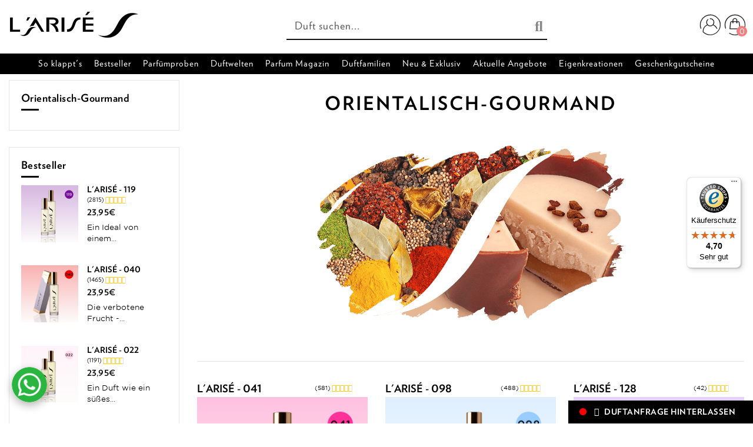

--- FILE ---
content_type: text/html; charset=utf-8
request_url: https://www.larise.com/at/duftfamilien/damen/orientalisch/orientalisch-gourmand/
body_size: 29903
content:
<!doctype html>
<html lang="de">

<head><!--consentmanager_code--><script></script><script type="text/javascript" data-cmp-ab="1" src="https://cdn.consentmanager.net/delivery/autoblocking/21ab273141b77.js" data-cmp-host="delivery.consentmanager.net" data-cmp-cdn="cdn.consentmanager.net" data-cmp-codesrc="6"></script><!--consentmanager_code-->
    
        
  <meta charset="utf-8">


  <meta http-equiv="x-ua-compatible" content="ie=edge">



  <title>Orientalisch-Gourmand online kaufen | L’arise</title>
  
<script data-keepinline="true">
    var ajaxGetProductUrl = '//www.larise.com/at/module/cdc_googletagmanager/async';
    var ajaxShippingEvent = 1;
    var ajaxPaymentEvent = 1;

    /* datalayer */
    dataLayer = window.dataLayer || [];
                let cdcDatalayer = {"pageCategory":"category","event":"view_item_list","ecommerce":{"currencyCode":"EUR","impressions":[{"name":"L'ARISE - 041","id":"66-96","reference":"041-50","price":"23.95","price_tax_exc":"19.96","category":"Orientalisch-Gourmand","item_category":"Duftfamilien","item_category2":"Damen","variant":"50ml","list":"Orientalisch-Gourmand","position":1,"quantity":1,"link":"larise-041"},{"name":"L'ARISE - 098","id":"136-236","reference":"098-50","price":"23.95","price_tax_exc":"19.96","category":"Orientalisch-Gourmand","item_category":"Duftfamilien","item_category2":"Damen","variant":"50ml","list":"Orientalisch-Gourmand","position":2,"quantity":1,"link":"larise-098"},{"name":"L'ARISE - 128","id":"198-356","reference":"128-50","price":"23.95","price_tax_exc":"19.96","category":"Orientalisch-Gourmand","item_category":"Duftfamilien","item_category2":"Damen","variant":"50ml","list":"Orientalisch-Gourmand","position":3,"quantity":1,"link":"larise-128"},{"name":"L'ARISE - 137","id":"238-430","reference":"137-50","price":"23.95","price_tax_exc":"19.96","category":"Orientalisch-Gourmand","item_category":"Duftfamilien","item_category2":"Damen","variant":"50ml","list":"Orientalisch-Gourmand","position":4,"quantity":1,"link":"larise-137"},{"name":"L'ARISE - 148","id":"287-500","reference":"148-50","price":"23.95","price_tax_exc":"19.96","category":"Orientalisch-Gourmand","item_category":"Duftfamilien","item_category2":"Damen","variant":"50ml","list":"Orientalisch-Gourmand","position":5,"quantity":1,"link":"larise-148"},{"name":"L'ARISE - 161","id":"314-547","reference":"161-50","price":"23.95","price_tax_exc":"19.96","category":"Orientalisch-Gourmand","item_category":"Duftfamilien","item_category2":"Damen","variant":"50ml","list":"Orientalisch-Gourmand","position":6,"quantity":1,"link":"larise-161"},{"name":"L'ARISE - 176","id":"361-597","reference":"176-50","price":"23.95","price_tax_exc":"19.96","category":"Orientalisch-Gourmand","item_category":"Duftfamilien","item_category2":"Damen","variant":"50ml","list":"Orientalisch-Gourmand","position":7,"quantity":1,"link":"larise-176"},{"name":"L'ARISE - 190 - SIGNATURE","id":"393-631","reference":"190-50","price":"33.95","price_tax_exc":"28.29","category":"Orientalisch-Gourmand","variant":"50ml","list":"Orientalisch-Gourmand","position":8,"quantity":1,"link":"larise-190"},{"name":"L'ARISE - 703","id":"428-734","reference":"703-50","price":"36.95","price_tax_exc":"30.79","category":"Orientalisch-Gourmand","variant":"50ml","list":"Orientalisch-Gourmand","position":9,"quantity":1,"link":"larise-703"}]},"google_tag_params":{"ecomm_pagetype":"category","ecomm_category":"Orientalisch-Gourmand"}};
        dataLayer.push(cdcDatalayer);
    
    /*
    MWD Deaktiviert, weil wir keinen GTM Aufruf wollen
    call to GTM Tag
     */
            (function(w,d,s,l,i){w[l]=w[l]||[];w[l].push({'gtm.start':
            new Date().getTime(), event: 'gtm.js'
            });
            var f = d.getElementsByTagName(s)[0],
                j = d.createElement(s),
                dl = l != 'dataLayer' ? '&l=' + l : '';
            j.async = true;
            j.src =
                'https://www.googletagmanager.com/gtm.js?id='+i+dl;f.parentNode.insertBefore(j,f);
            })(window,document,'script','dataLayer','GTM-P6VBX5');
        
        /* async call to avoid cache system for dynamic data */
                dataLayer.push({
            'event': 'datalayer_ready'
        });
    </script>


<!-- Google Tag Manager -->

<script>!function(){"use strict";function l(e){for(var t=e,r=0,n=document.cookie.split(";");r<n.length;r++){var o=n[r].split("=");if(o[0].trim()===t)return o[1]}}function s(e){return localStorage.getItem(e)}function u(e){return window[e]}function d(e,t){e=document.querySelector(e);return t?null==e?void 0:e.getAttribute(t):null==e?void 0:e.textContent}var e=window,t=document,r="script",n="dataLayer",o="P6VBX5",a="https://gtm.larise.com",i="",c="xlngwtec",E="stapeUserId",I="",v="",g=!1;try{var g=!!E&&(m=navigator.userAgent,!!(m=new RegExp("Version/([0-9._]+)(.*Mobile)?.*Safari.*").exec(m)))&&16.4<=parseFloat(m[1]),A="stapeUserId"===E,f=g&&!A?function(e,t,r){void 0===t&&(t="");var n={cookie:l,localStorage:s,jsVariable:u,cssSelector:d},t=Array.isArray(t)?t:[t];if(e&&n[e])for(var o=n[e],a=0,i=t;a<i.length;a++){var c=i[a],c=r?o(c,r):o(c);if(c)return c}else console.warn("invalid uid source",e)}(E,I,v):void 0;g=g&&(!!f||A)}catch(e){console.error(e)}var m=e,E=(m[n]=m[n]||[],m[n].push({"gtm.start":(new Date).getTime(),event:"gtm.js"}),t.getElementsByTagName(r)[0]),I="dataLayer"===n?"":"&l="+n,v=f?"&bi="+encodeURIComponent(f):"",A=t.createElement(r),e=g?"kp"+c:c,n=!g&&i?i:a;A.async=!0,A.src=n+"/"+e+".js?st="+o+I+v+"",null!=(f=E.parentNode)&&f.insertBefore(A,E)}();</script>

<!-- End Google Tag Manager -->
  <meta name="description" content="Orientalisch-Gourmand ✓  bestellen im L’arise Onlineshop: 20% Rabatt für Neukunden ✓ 70% günstiger als herkömmliches Parfum ✓ 30 Tage">
  

          <meta name="robots" content="index,follow">
                
                                                        
                                                                                                    <link rel="canonical" href="https://www.larise.com/at/duftfamilien/damen/orientalisch/orientalisch-gourmand/">
                                                                            
                                            
                                            
                        
    <meta name="p:domain_verify" content="e545dba3a8f57b0e7dca69a5fe9bd61a"/>
    <meta http-equiv="content-language" content="de-at">


    <meta property="og:title" content="Orientalisch-Gourmand online kaufen | L’arise"/>
    <meta property="og:url" content="http://www.larise.com/at/duftfamilien/damen/orientalisch/orientalisch-gourmand/"/>
    <meta property="og:site_name" content="L&#039;ARISÉ - Dein Duft. Dein Moment."/>
    <meta property="og:description" content="Orientalisch-Gourmand ✓  bestellen im L’arise Onlineshop: 20% Rabatt für Neukunden ✓ 70% günstiger als herkömmliches Parfum ✓ 30 Tage">
    <meta property="og:type" content="website">
    <meta property="og:image" content="/at/img/template-larise-logo-1531218825.jpg" />




      <meta name="viewport" content="width=device-width, initial-scale=1">
  




  <link rel="icon" type="image/vnd.microsoft.icon" href="/at/img/favicon.ico?1537883644">
  <link rel="shortcut icon" type="image/x-icon" href="/at/img/favicon.ico?1537883644">
      <link rel="apple-touch-icon" href="/at/img/cms/imgcmslarise-logo_apple_icon_180x180-png.png">
        <link rel="icon" sizes="192x192" href="/at/img/cms/imgcmslarise-logo_android_icon_192x192-png.png">
  


    



    
    <link rel="alternate" hreflang="de-AT" href="https://www.larise.com/at/duftfamilien/damen/orientalisch/orientalisch-gourmand/" /> <link rel="alternate" hreflang="de-DE" href="https://www.larise.com/de/duftfamilien/damen/orientalisch/orientalisch-gourmand/" /> <link rel="alternate" hreflang="en-EN" href="https://www.larise.com/en/duftfamilien/damen/orientalisch/orientalisch-gourmand/" /> <link rel="alternate" hreflang="it-IT" href="https://www.larise.com/it/famiglie-olfattive/profumi-donna/orientale/orientale-gourmand/" /> 
    


  <link rel="stylesheet" href="https://www.larise.com/at/themes/warehousechild/assets/cache/theme-5b10221205.css" type="text/css" media="all">




  
  

  <!-- <link rel="stylesheet" type="text/css" href="https://cloud.typography.com/7699456/7074392/css/fonts.css" /> -->

  
  
  <script>
    if (!String.prototype.startsWith) {
      String.prototype.startsWith = function(searchString, position){
        position = position || 0;
        return this.substr(position, searchString.length) === searchString;
      };
    }
  </script>
  
  

  

  



  
    <script type="text/javascript">
                var MWDMEGACHECKOUT_DEBUG_MODE = false;
                var cartUrl = "https:\/\/www.larise.com\/at\/warenkorb?action=show";
                var controller = "category";
                var countryPopupSetLocaleForKlarnaUrl = "https:\/\/www.larise.com\/at\/module\/mwdmegacheckout\/CountryPopup";
                var elementorFrontendConfig = {"isEditMode":"","stretchedSectionContainer":"","is_rtl":""};
                var featureConfigurationList = {"tabs":[{"id":"general","title":"Allgemein","active":true,"show":true,"tab":true},{"id":"feature-elementor-widgets","title":"Elementor Widgets","active":false,"show":true,"tab":true},{"id":"feature-additional-checkout-checkbox","title":"Checkbox im Checkout","active":false,"show":true,"tab":true},{"id":"feature-elementor-countdown-items","title":"Items f\u00fcr Elementor Countdown","active":false,"show":true,"tab":true},{"id":"feature-hide-elementor-style-tab","title":"Elementor Style Tab verbergen","active":false,"show":true,"tab":false},{"id":"feature-information-flap","title":"Informations Lasche","active":false,"show":true,"tab":true},{"id":"feature-contact","title":"Kontakt \/ Hilfe Button","active":false,"show":true,"tab":true},{"id":"feature-ps-legalcompliance-extension","title":"PS Legal Compliance f\u00fcr PS 1.7.7.x","active":false,"show":true,"tab":true},{"id":"feature-browsertab-away-notification","title":"Tab Nachrichten","active":false,"show":true,"tab":true},{"id":"feature-additional-invoice-text","title":"Rechnungstexte","active":false,"show":true,"tab":true}],"features":[{"id":"general","active":true,"title":"Allgemein","shortDescription":"Allgemeine Einstellungen","description":"Hier k\u00f6nnen Sie Features aktiviere und deaktivieren. Es werden nur aktivierte Elemente in der Tab\u00fcbersicht angezeigt. Keine Sorge, die Einstellungen gehen aber nicht verloren. Es soll nur verhindert werden, dass diese \u00dcbersicht total \u00fcberladen ist. ACHTUNG: \u00c4nderungen werden erst nach dem Speichern \u00fcbernommen. Sobald sie die Seite neu laden ist alles eingestellte verloren.","configuration":[],"tab_private":true},{"id":"feature-elementor-widgets","active":false,"title":"Elementor Widgets","shortDescription":"Elementor Widgets","description":"Hier k\u00f6nnen Sie Ihre Elementor Widgets verwalten","configuration":{"widgets":[{"id":"elementor-formular","title":"MWD Form Integrator","shortDescription":"Formular Integrieren","active":false,"required_modules":["gformbuilderpro","iqitelementor"]},{"id":"elementor-galerie","title":"MWD Galerie","shortDescription":"Bildergalerie mit Popup oder Overlay","active":false,"required_modules":["iqitelementor"]},{"id":"elementor-youtube","title":"MWD YouTube","shortDescription":"YouTube Widget","active":false,"required_modules":["iqitelementor"]},{"id":"elementor-references","title":"MWD References","shortDescription":"Filterbare Referenzen anlegen","active":false,"required_modules":["iqitelementor"]},{"id":"elementor-blogfilter","title":"MWD Blog Filter","shortDescription":"Theme Blog Widget mit Filter","active":false,"required_modules":["iqitelementor","ph_simpleblog"]},{"id":"elementor-countdown","title":"MWD Countdown","shortDescription":"Countdown zum n\u00e4chsten Event","active":false,"required_modules":["iqitelementor"]}]},"tab_private":true},{"id":"feature-additional-checkout-checkbox","active":false,"title":"Checkbox im Checkout","shortDescription":"Hinzuf\u00fcgen einer Custom Checkbox im Checkout","description":"Hier kann man eine zus\u00e4tzliche Checkbox zum Checkout hinzuf\u00fcgen.","configuration":{"text":"Ich bin der Text der neben einer zus\u00e4tzliche Checkbox im Checkout steht.","required":false,"linkText":"Hier gehts zu medani gmbh","linkUrl":"https:\/\/www.medani.at"},"tab_private":false},{"id":"feature-elementor-countdown-items","active":false,"title":"Items f\u00fcr Elementor Countdown","shortDescription":"Verwaltung der Countdown Item (geh\u00f6rt zum Elementor Widget)","description":"Hier k\u00f6nnen Kategorien und dazugeh\u00f6rige Items angelegt werden","configuration":{"repeaterElements":true,"repeaterBlocks":[],"availableElements":["event"],"limitRepeaterFields":99,"limitRepeaterBlocks":99},"tab_private":false},{"id":"feature-hide-elementor-style-tab","active":false,"title":"Elementor Style Tab verbergen","shortDescription":"Elementor Style Tab verbergen","description":"F\u00fcr alle nicht medani.at Mail Adressen soll im Elementor der Style Tab deaktiviert werden.","configuration":[],"tab_private":false},{"id":"feature-information-flap","active":false,"title":"Informations Lasche","shortDescription":"Eine Lasche am Rand der Seite \u00fcber welche man per Klick Infos erhaltet.","description":"Hier k\u00f6nnen Sie den Namen der Lasche anzeigen und dann den Inhalt selbst zusammenbauen. F\u00fcgen Sie dazu Ihre Bl\u00f6cke einfach hinzu wie Sie das m\u00f6gen.","configuration":{"flapHeadline":"Informationen","repeaterElements":true,"repeaterBlocks":[],"availableElements":["headline","introText","content","button"],"limitRepeaterFields":6,"limitRepeaterBlocks":3},"tab_private":false},{"id":"feature-contact","active":false,"title":"Kontakt \/ Hilfe Button","shortDescription":"W\u00e4hlen Sie eine Ansprechperson aus welche angezeigt werden soll.","description":"Auf dieser Seite k\u00f6nnen Sie die Ansprechperson w\u00e4hlen, welche in der MWD Infobar oben on hover angezeigt wird.","configuration":{"selectedContact":0,"editableContact":9223372036854775807,"contacts":[{"name":"Lisa Holzer","position":"E-Commerce Specialist \/ Design","email":"lisa.holzer@medani.at","telephone":"+431957874023"},{"name":"Daniel Tonich","position":"E-Commerce Specialist \/ Development","email":"daniel.tonich@medani.at","telephone":"+431957874030"},{"name":"Alexandra Haselwander","position":"E-Commerce Specialist","email":"alexandra.haselwander@medani.at","telephone":"+431957874038"}]},"tab_private":false},{"id":"feature-ps-legalcompliance-extension","active":false,"title":"PS Legal Compliance f\u00fcr PS 1.7.7.x","shortDescription":"Anpassungen f\u00fcr PS Versionen nachdem der Support eingestellt wurde","description":"Da der Support f\u00fcr PS Versionen \u00fcber 1.7.6 eingestellt wurde muss man eine Tabelle anlegen und gewisse Standarwerte setzen.","configuration":[],"tab_private":false},{"id":"feature-browsertab-away-notification","active":false,"title":"Tab Nachrichten","shortDescription":"Wenn Sie den Tab inaktiv setzen wird nach X Sekunden der Text ge\u00e4ndert.","description":"Hier stellen Sie den Text ein welcher angezeigt wird wenn Sie den Tab verlassen, den Text welchen Sie zur\u00fcck kommen und nach wievielen Sekunden dies alles passieren soll.","configuration":{"textLeave":"Dein Warenkorb wartet auf dich!","textBack":"Willkommen zur\u00fcck","time":5},"tab_private":false},{"id":"feature-additional-invoice-text","active":false,"title":"Rechnungstexte","shortDescription":"Rechnungstexte","description":"\u00c4ndern Sie Ihre Rechnugstexte.","configuration":{"repeaterElements":true,"availableElements":["invoicePDFTextblock"],"limitRepeaterFields":1,"limitRepeaterBlocks":20,"repeaterBlocks":[]},"tab_private":false}]};
                var iqitTheme = {"rm_sticky":"0","rm_breakpoint":0,"op_preloader":"0","cart_style":"side","cart_confirmation":"open","h_layout":"2","f_fixed":"","f_layout":"2","h_absolute":"0","h_sticky":"0","hw_width":"inherit","h_search_type":"full","pl_lazyload":true,"pl_infinity":false,"pl_rollover":true,"pl_crsl_autoplay":false,"pl_slider_ld":3,"pl_slider_d":3,"pl_slider_t":3,"pl_slider_p":2,"pp_thumbs":"left","pp_zoom":"modalzoom","pp_tabs":"tabha"};
                var iqitmegamenu = {"sticky":"false","containerSelector":"#wrapper > .container"};
                var megacheckoutUrl = "https:\/\/www.larise.com\/at\/module\/mwdmegacheckout\/Login";
                var mwdCategoryIdLoadAllProductsController = 50;
                var mwdCategoryLoadAllProductsController = "https:\/\/www.larise.com\/at\/module\/mwdloadallproducts\/Category";
                var mwdPsCommonsFeatures = {"general":{"id":"general","active":true,"title":"Allgemein","shortDescription":"Allgemeine Einstellungen","description":"Hier k\u00f6nnen Sie Features aktiviere und deaktivieren. Es werden nur aktivierte Elemente in der Tab\u00fcbersicht angezeigt. Keine Sorge, die Einstellungen gehen aber nicht verloren. Es soll nur verhindert werden, dass diese \u00dcbersicht total \u00fcberladen ist. ACHTUNG: \u00c4nderungen werden erst nach dem Speichern \u00fcbernommen. Sobald sie die Seite neu laden ist alles eingestellte verloren.","configuration":[],"tab_private":true},"feature-browsertab-away-notification":{"id":"feature-browsertab-away-notification","active":true,"title":"Tab Nachrichten","shortDescription":"Wenn Sie den Tab inaktiv setzen wird nach X Sekunden der Text ge\u00e4ndert.","description":"Hier stellen Sie den Text ein welcher angezeigt wird wenn Sie den Tab verlassen, den Text welchen Sie zur\u00fcck kommen und nach wievielen Sekunden dies alles passieren soll.","configuration":{"textLeave":"Dein Warenkorb wartet auf dich!","textBack":"Willkommen zur\u00fcck","time":5},"tab_private":false}};
                var prestashop = {"cart":{"products":[],"totals":{"total":{"type":"total","label":"Gesamt","amount":0,"value":"0,00\u00a0\u20ac"},"total_including_tax":{"type":"total","label":"Gesamt (inkl. MwSt.)","amount":0,"value":"0,00\u00a0\u20ac"},"total_excluding_tax":{"type":"total","label":"Gesamtpreis o. MwSt.","amount":0,"value":"0,00\u00a0\u20ac"}},"subtotals":{"products":{"type":"products","label":"Zwischensumme","amount":0,"value":"0,00\u00a0\u20ac"},"discounts":null,"shipping":{"type":"shipping","label":"Versandkosten","amount":0,"value":"kostenlos"},"tax":{"type":"tax","label":"enthaltene MwSt.","amount":0,"value":"0,00\u00a0\u20ac"}},"products_count":0,"summary_string":"0 Artikel","vouchers":{"allowed":1,"added":[]},"discounts":[],"minimalPurchase":0,"minimalPurchaseRequired":""},"currency":{"name":"Euro","iso_code":"EUR","iso_code_num":"978","sign":"\u20ac"},"customer":{"lastname":null,"firstname":null,"email":null,"birthday":null,"newsletter":null,"newsletter_date_add":null,"optin":null,"website":null,"company":null,"siret":null,"ape":null,"is_logged":false,"gender":{"type":null,"name":null},"addresses":[]},"language":{"name":"Deutsch (German)","iso_code":"de","locale":"de-DE","language_code":"de","is_rtl":"0","date_format_lite":"d.m.Y","date_format_full":"d.m.Y H:i:s","id":1},"page":{"title":"","canonical":"https:\/\/www.larise.com\/at\/duftfamilien\/damen\/orientalisch\/orientalisch-gourmand\/","meta":{"title":"Orientalisch-Gourmand online kaufen | L\u2019arise","description":"Orientalisch-Gourmand \u2713  bestellen im L\u2019arise Onlineshop: 20% Rabatt f\u00fcr Neukunden \u2713 70% g\u00fcnstiger als herk\u00f6mmliches Parfum \u2713 30 Tage","keywords":"orientalisch, gourmand","robots":"index"},"page_name":"category","body_classes":{"lang-de":true,"lang-rtl":false,"country-US":true,"currency-EUR":true,"layout-left-column":true,"page-category":true,"tax-display-disabled":true,"category-id-50":true,"category-Orientalisch-Gourmand":true,"category-id-parent-46":true,"category-depth-level-5":true},"admin_notifications":[]},"shop":{"name":"L'ARIS\u00c9 - Dein Duft. Dein Moment.","logo":"\/at\/img\/template-larise-logo-1531218825.jpg","stores_icon":"\/at\/img\/logo_stores.png","favicon":"\/at\/img\/favicon.ico"},"urls":{"base_url":"https:\/\/www.larise.com\/at\/","current_url":"https:\/\/www.larise.com\/at\/duftfamilien\/damen\/orientalisch\/orientalisch-gourmand\/","shop_domain_url":"https:\/\/www.larise.com","img_ps_url":"https:\/\/www.larise.com\/at\/img\/","img_cat_url":"https:\/\/www.larise.com\/at\/img\/c\/","img_lang_url":"https:\/\/www.larise.com\/at\/img\/l\/","img_prod_url":"https:\/\/www.larise.com\/at\/img\/p\/","img_manu_url":"https:\/\/www.larise.com\/at\/img\/m\/","img_sup_url":"https:\/\/www.larise.com\/at\/img\/su\/","img_ship_url":"https:\/\/www.larise.com\/at\/img\/s\/","img_store_url":"https:\/\/www.larise.com\/at\/img\/st\/","img_col_url":"https:\/\/www.larise.com\/at\/img\/co\/","img_url":"https:\/\/www.larise.com\/at\/themes\/warehousechild\/assets\/img\/","css_url":"https:\/\/www.larise.com\/at\/themes\/warehousechild\/assets\/css\/","js_url":"https:\/\/www.larise.com\/at\/themes\/warehousechild\/assets\/js\/","pic_url":"https:\/\/www.larise.com\/at\/upload\/","pages":{"address":"https:\/\/www.larise.com\/at\/adresse","addresses":"https:\/\/www.larise.com\/at\/adressen","authentication":"https:\/\/www.larise.com\/at\/authentifizierung","cart":"https:\/\/www.larise.com\/at\/warenkorb","category":"https:\/\/www.larise.com\/at\/index.php?controller=category","cms":"https:\/\/www.larise.com\/at\/index.php?controller=cms","contact":"https:\/\/www.larise.com\/at\/kontaktiere-uns","discount":"https:\/\/www.larise.com\/at\/discount","guest_tracking":"https:\/\/www.larise.com\/at\/auftragsverfolgung-gast","history":"https:\/\/www.larise.com\/at\/bestellungsverlauf","identity":"https:\/\/www.larise.com\/at\/kennung","index":"https:\/\/www.larise.com\/at\/","my_account":"https:\/\/www.larise.com\/at\/mein-Konto","order_confirmation":"https:\/\/www.larise.com\/at\/bestellbestatigung","order_detail":"https:\/\/www.larise.com\/at\/index.php?controller=order-detail","order_follow":"https:\/\/www.larise.com\/at\/bestellungsverfolgung","order":"https:\/\/www.larise.com\/at\/bestellung","order_return":"https:\/\/www.larise.com\/at\/index.php?controller=order-return","order_slip":"https:\/\/www.larise.com\/at\/bestellschein","pagenotfound":"https:\/\/www.larise.com\/at\/seite-nicht-gefunden","password":"https:\/\/www.larise.com\/at\/kennwort-wiederherstellung","pdf_invoice":"https:\/\/www.larise.com\/at\/index.php?controller=pdf-invoice","pdf_order_return":"https:\/\/www.larise.com\/at\/index.php?controller=pdf-order-return","pdf_order_slip":"https:\/\/www.larise.com\/at\/index.php?controller=pdf-order-slip","prices_drop":"https:\/\/www.larise.com\/at\/angebote","product":"https:\/\/www.larise.com\/at\/index.php?controller=product","search":"https:\/\/www.larise.com\/at\/suche","sitemap":"https:\/\/www.larise.com\/at\/sitemap","stores":"https:\/\/www.larise.com\/at\/shops","supplier":"https:\/\/www.larise.com\/at\/zulieferer","register":"https:\/\/www.larise.com\/at\/authentifizierung?create_account=1","order_login":"https:\/\/www.larise.com\/at\/bestellung?login=1"},"theme_assets":"\/at\/themes\/warehousechild\/assets\/","actions":{"logout":"https:\/\/www.larise.com\/at\/?mylogout="}},"configuration":{"display_taxes_label":false,"is_catalog":false,"show_prices":true,"opt_in":{"partner":false},"quantity_discount":{"type":"discount","label":"Rabatt"},"voucher_enabled":1,"return_enabled":0},"field_required":[],"breadcrumb":{"links":[{"title":"Startseite","url":"https:\/\/www.larise.com\/at\/"},{"title":"Duftfamilien","url":"https:\/\/www.larise.com\/at\/duftfamilien\/"},{"title":"Damen","url":"https:\/\/www.larise.com\/at\/duftfamilien\/damen\/"},{"title":"Orientalisch","url":"https:\/\/www.larise.com\/at\/duftfamilien\/damen\/orientalisch\/"},{"title":"Orientalisch-Gourmand","url":"https:\/\/www.larise.com\/at\/duftfamilien\/damen\/orientalisch\/orientalisch-gourmand\/"}],"count":5},"link":{"protocol_link":"https:\/\/","protocol_content":"https:\/\/"},"time":1761979248,"static_token":"9f341853c1f863c284d0ba510b733feb","token":"72ddb9922f11223264020010a63fb602"};
                var repeaterConfigurationList = [{"id":"content","title":"Content","configuration":{"type":"textarea","value":""}},{"id":"textInput","title":"Text Input","configuration":{"type":"text","value":""}},{"id":"headline","title":"\u00dcberschrift","configuration":{"type":"text","value":"","selectedOption":"h2","options":[{"label":"h2","value":"h2"},{"label":"h3","value":"h3"},{"label":"h4","value":"h4"},{"label":"h5","value":"h5"}]}},{"id":"introText","title":"Intro Text","configuration":{"type":"textarea","value":""}},{"id":"button","title":"Button","configuration":{"text":"","url":"","target":"_self"}},{"id":"event","title":"Event","configuration":{"title":"","place":"","dateFrom":"","dateTo":"","timeFrom":"","timeTo":"","description":"","link":"","linkText":"","linkTarget":"_self"}},{"id":"invoicePDFTextblock","title":"Textabsatz f\u00fcr PDF Rechnung","configuration":{"active":true,"selectedCountries":[],"selelectedUserGrps":[],"selectedMethod":"AND","selectedRule":"SHOW","content":"Bitte Text einf\u00fcgen","countryOptions":{"231":"Afghanistan","82":"\u00c4gypten","244":"\u00c5land-Inseln","230":"Albanien","38":"Algerien","39":"Amerikanisch-Samoa","224":"Amerikanische Jungferninseln","40":"Andorra","41":"Angola","42":"Anguilla","232":"Antarktis","43":"Antigua und Barbuda","84":"\u00c4quatorialguinea","44":"Argentinien","45":"Armenien","46":"Aruba","47":"Aserbaidschan","87":"\u00c4thiopien","24":"Australien","48":"Bahamas","49":"Bahrain","50":"Bangladesch","51":"Barbados","3":"Belgien","53":"Belize","54":"Benin","55":"Bermuda","56":"Bhutan","34":"Bolivien","233":"Bosnien und Herzegowina","57":"Botswana","234":"Bouvet-Insel","58":"Brasilien","223":"Britische Jungferninseln","235":"Britisches Territorium im Indischen Ozean","59":"Brunei Darussalam","236":"Bulgarien","60":"Burkina Faso","62":"Burundi","237":"Cayman-Inseln","68":"Chile","5":"China","240":"Cookinseln","73":"Costa Rica","32":"C\u00f4te d'Ivoire","20":"D\u00e4nemark","71":"Demokratische Republik Kongo","1":"Deutschland","78":"Dominica","79":"Dominikanische Republik","77":"Dschibuti","81":"Ecuador","83":"El Salvador","85":"Eritrea","86":"Estland","88":"Falklandinseln","89":"F\u00e4r\u00f6er-Inseln","90":"Fidschi","7":"Finnland","8":"Frankreich","241":"Franz\u00f6sisch-Guyana","242":"Franz\u00f6sisch-Polynesien","243":"Franz\u00f6sische S\u00fcd- und Antarktisgebiete","91":"Gabun","92":"Gambia","93":"Georgien","94":"Ghana","97":"Gibraltar","95":"Grenada","9":"Griechenland","96":"Gr\u00f6nland","98":"Guadeloupe","99":"Guam","100":"Guatemala","101":"Guernsey","102":"Guinea","103":"Guinea-Bissau","104":"Guyana","105":"Haiti","106":"Heard und McDonaldinseln","108":"Honduras","22":"Hongkong","110":"Indien","111":"Indonesien","114":"Insel Man","113":"Irak","112":"Iran","26":"Irland","109":"Island","29":"Israel","10":"Italien","115":"Jamaika","11":"Japan","227":"Jemen","116":"Jersey","117":"Jordanien","63":"Kambodscha","64":"Kamerun","4":"Kanada","65":"Kap Verde","118":"Kasachstan","175":"Katar","119":"Kenia","123":"Kirgisistan","120":"Kiribati","239":"Kokos- (Keeling-)Inseln","69":"Kolumbien","70":"Komoren","72":"Kongo","74":"Kroatien","75":"Kuba","122":"Kuwait","124":"Laos","127":"Lesotho","125":"Lettland","126":"Libanon","128":"Liberia","129":"Libyen","130":"Liechtenstein","131":"Litauen","12":"Luxemburg","132":"Macau","134":"Madagaskar","135":"Malawi","136":"Malaysia","137":"Malediven","138":"Mali","139":"Malta","152":"Marokko","140":"Marshallinseln","141":"Martinique","142":"Mauretanien","35":"Mauritius","144":"Mayotte","133":"Mazedonien","145":"Mexiko","146":"Mikronesien","148":"Monaco","149":"Mongolei","150":"Montenegro","151":"Montserrat","153":"Mosambik","61":"Myanmar (Burma)","154":"Namibia","155":"Nauru","156":"Nepal","158":"Neukaledonien","27":"Neuseeland","159":"Nicaragua","13":"Niederlande","157":"Niederl\u00e4ndische Antillen","160":"Niger","31":"Nigeria","161":"Niue","121":"Nordkorea","163":"N\u00f6rdliche Mariana-Inseln","162":"Norfolkinsel","23":"Norwegen","164":"Oman","2":"\u00d6sterreich","165":"Pakistan","167":"Pal\u00e4stinensische Autonomiegebiete","166":"Palau","168":"Panama","169":"Papua-Neuguinea","170":"Paraguay","171":"Peru","172":"Philippinen","173":"Pitcairn","14":"Polen","15":"Portugal","174":"Puerto Rico","147":"Republik Moldau","176":"R\u00e9union","178":"Ruanda","36":"Rum\u00e4nien","177":"Russische F\u00f6deration","182":"Saint Martin","179":"Saint-Barth\u00e9lemy","194":"Salomoninseln","228":"Sambia","185":"Samoa","186":"San Marino","187":"S\u00e3o Tom\u00e9 und Pr\u00edncipe","188":"Saudi-Arabien","18":"Schweden","19":"Schweiz","189":"Senegal","190":"Serbien","191":"Seychellen","192":"Sierra Leone","229":"Simbabwe","25":"Singapur","37":"Slowakei","193":"Slowenien","195":"Somalia","196":"South Georgia und die S\u00fcdlichen Sandwichinseln","6":"Spanien","197":"Sri Lanka","180":"St. Kitts und Nevis","181":"St. Lucia","183":"St. Pierre und Miquelon","184":"St. Vincent und die Grenadinen","30":"S\u00fcdafrika","198":"Sudan","28":"S\u00fcdkorea","199":"Suriname","200":"Svalbard und Jan Mayen","201":"Swasiland","202":"Syrien","204":"Tadschikistan","203":"Taiwan","206":"Thailand","80":"Timor-Leste","33":"Togo","207":"Tokelau","208":"Tonga","209":"Trinidad und Tobago","67":"Tschad","16":"Tschechische Republik","210":"Tunesien","211":"T\u00fcrkei","212":"Turkmenistan","213":"Turks- und Caicosinseln","214":"Tuvalu","215":"Uganda","216":"Ukraine","143":"Ungarn","218":"Uruguay","219":"Usbekistan","220":"Vanuatu","107":"Vatikanstadt","221":"Venezuela","217":"Vereinigte Arabische Emirate","205":"Vereinigte Republik Tansania","21":"Vereinigte Staaten","17":"Vereinigtes K\u00f6nigreich","222":"Vietnam","225":"Wallis und Futuna","238":"Weihnachtsinseln","52":"Wei\u00dfrussland","226":"Westsahara","66":"Zentralafrikanische Republik","76":"Zypern"},"userGrpOptions":{"1":"Besucher","2":"Gast","3":"Kunde","4":"Partner - wvk","5":"wvk2","6":"Vertriebspartner \"A\"","7":"Vertriebspartner \"B\"","8":"Vertriebspartner \"C\"","9":"R1","10":"R2","11":"R3","12":"EXPORT"},"methodOptions":["AND","OR"],"rule":["SHOW","HIDE"],"defaultTextSelector":[{"title":"steuerfreie Ausfuhrlieferung","content":"Es handelt sich gem\u00e4\u00df \u00f6UStG um eine steuerfreie Ausfuhrlieferung."},{"title":"Steuerfreie innergemeinschaftliche Lieferung","content":"Es handelt sich um eine steuerfreie innergemeinschaftliche Lieferung."}]}}];
                var theme_button_bg_color = "#fbb5b0";
                var theme_button_txt_color = "#111111";
                var userAgentRaw = "Mozilla\/5.0 (Macintosh; Intel Mac OS X 10_15_7) AppleWebKit\/537.36 (KHTML, like Gecko) Chrome\/131.0.0.0 Safari\/537.36; ClaudeBot\/1.0; +claudebot@anthropic.com)";
            </script>



  

<meta name="twitter:card" content="summary_large_image">
<meta property="og:type" content="product.group" module="fsopengraph" />
<meta property="og:site_name" content="L&#039;ARISÉ" module="fsopengraph" />
<meta property="og:title" content="Orientalisch-Gourmand online kaufen | L’arise" module="fsopengraph" />
<meta property="og:description" content="Orientalisch-Gourmand ✓ bestellen im L’arise Onlineshop: 20% Rabatt für Neukunden ✓ 70% günstiger als herkömmliches Parfum ✓ 30 Tage" module="fsopengraph" />
<meta property="og:url" content="https://www.larise.com/at/duftfamilien/damen/orientalisch/orientalisch-gourmand/" module="fsopengraph" />
<meta property="og:image" content="https://www.larise.com/at/img/c/50.jpg" module="fsopengraph" />
<meta property="og:image:width" content="1000" module="fsopengraph" />
<meta property="og:image:height" content="580" module="fsopengraph" />
<script type="text/javascript">
    var FSOG = FSOG || {};
    FSOG.ogTitle = 'Orientalisch-Gourmand online kaufen | L’arise';
    FSOG.ogUrl = 'https://www.larise.com/at/duftfamilien/damen/orientalisch/orientalisch-gourmand/';
        FSOG.ogImage = 'https://www.larise.com/at/img/c/50.jpg';
    </script>
<style type="text/css">#fsopengraph-social-buttons {width:50px;right:0;}#fsopengraph-social-buttons .socicon:before {line-height:40px;font-size:20px;color:#ffffff;width:40px;}@media (min-width:481px) {#fsopengraph-social-buttons .socicon:before {transition:all 0.2s ease-in-out;}#fsopengraph-social-buttons .socicon:hover:before {width:50px;padding-right:10px;transition:all 0.2s ease-in-out;}#fsopengraph-social-buttons a {float:right;}}@media (max-width:480px) {body {margin-bottom:20px;}#fsopengraph-social-buttons .socicon:before {width:20%;}}</style>
<!-- Start Ever Awin -->

<script defer="defer" src="https://www.dwin1.com/24012.js" type="text/javascript"></script>

<!-- End Ever Awin -->
<script type="text/javascript" data-keepinline="true">
    var trustpilot_script_url = 'https://invitejs.trustpilot.com/tp.min.js';
    var trustpilot_key = '4EbjAJMY8qWuIuRW';
    var trustpilot_widget_script_url = '//widget.trustpilot.com/bootstrap/v5/tp.widget.bootstrap.min.js';
    var trustpilot_integration_app_url = 'https://ecommscript-integrationapp.trustpilot.com';
    var trustpilot_preview_css_url = '//ecommplugins-scripts.trustpilot.com/v2.1/css/preview.min.css';
    var trustpilot_preview_script_url = '//ecommplugins-scripts.trustpilot.com/v2.1/js/preview.min.js';
    var trustpilot_ajax_url = 'https://www.larise.com/at/module/trustpilot/trustpilotajax';
    var user_id = '0';
    var trustpilot_trustbox_settings = {"trustboxes":[],"activeTrustbox":0,"pageUrls":{"landing":"https:\/\/www.larise.com\/de\/","category":"https:\/\/www.larise.com\/de\/duftwelten\/","product":"https:\/\/www.larise.com\/de\/larise-003\/"}};
</script>
<script type="text/javascript" src="/at/modules/trustpilot/views/js/tp_register.min.js"></script>
<script type="text/javascript" src="/at/modules/trustpilot/views/js/tp_trustbox.min.js"></script>
<script type="text/javascript" src="/at/modules/trustpilot/views/js/tp_preview.min.js"></script>





    
    
        <script src="https://eu1-config.doofinder.com/2.x/6622aa1a-83c7-4e45-b3e1-af4519e20217.js" async></script>

<script src="https://customized-whatsapp-widget.chatarmin.com/widget-fetcher.js?w_id=66c58c966cd36da5f6b9ade0&u_id=66b220c9a982d2cacbd907b6" async ></script> </head>



<body id="category"
    class="lang-de country-us currency-eur layout-left-column page-category tax-display-disabled category-id-50 category-orientalisch-gourmand category-id-parent-46 category-depth-level-5  body-desktop-header-style-w-2">

    
        



<!-- Google Tag Manager (noscript) -->
<noscript><iframe src="https://gtm.larise.com/ns.html?id=GTM-P6VBX5" height="0" width="0" style="display:none;visibility:hidden"></iframe></noscript>
<!-- End Google Tag Manager (noscript) -->
    

    <main id="main-page-content"
        >
        
                    

        <header id="header" class="desktop-header-style-w-2">
            
                
    <div class="header-banner">
        
    </div>




            <nav class="header-nav">
        <div class="container">
    
        <div class="row justify-content-between">
            <div class="col col-auto col-md left-nav">
                 <div class="d-inline-block"> 

    <ul class="social-links _topbar">
        
        <li class="whatsapp"><a href="https://whatsapp.com/channel/0029VaJHfwOF1YlNUQKuhX1X" target="_blank"><i class="fa fa-whatsapp" aria-hidden="true"></i></a></li>

        <li class="facebook"><a href="https://www.facebook.com/larise.perfumes/" target="_blank"><i class="fa fa-facebook" aria-hidden="true"></i></a></li>                <li class="instagram"><a href="https://www.instagram.com/lariseperfumes/" target="_blank"><i class="fa fa-instagram" aria-hidden="true"></i></a></li>                                            </ul>

 </div>                 
            </div>
            <div class="col col-auto col-md right-nav text-right">
                
             </div>
        </div>

                        </div>
            </nav>
        



    <div id="desktop-header" class="desktop-header-style-2">
                    

<div class="header-top">
    <div id="desktop-header-container" class="container">
        <div class="row align-items-center">
                            <div class="col col-auto col-header-left">
                    <div id="desktop_logo">
                        <a href="https://www.larise.com/at/" aria-label="Home">
                            <img class="logo img-fluid"
                                 src="/at/img/template-larise-logo-1531218825.jpg"  srcset="/img/cms/larise-logo.png 2x"                                 alt="Duftzwillinge und Parfum Dupes im Larise Onlineshop">
                        </a>
                    </div>
                    
                </div>
                <div class="col col-header-center">
                                        <!-- Block search module TOP -->

<!-- Block search module TOP -->
<div id="search_widget" class="search-widget" data-search-controller-url="//www.larise.com/at/suche?order=product.position.desc">
    <form method="get" action="//www.larise.com/at/suche?order=product.position.desc">
        <input type="hidden" name="controller" value="search">
        <div class="input-group">
            <input type="hidden" name="order" value="product.position.desc" />
            <input type="text"
                   name="s"
                   value=""
                   data-all-text="Alle anzeigen"
                   placeholder="Duft suchen..."
                   class="form-control form-search-control" />
            <button type="submit" class="search-btn" aria-label="Duft suchen...">
                <i class="fa fa-search"></i>
            </button>
        </div>
    </form>
</div>
<!-- /Block search module TOP -->


<!-- /Block search module TOP -->


                    
                </div>
                        <div class="col col-auto col-header-right">
                <div class="row no-gutters justify-content-end">

                    
                        <div id="header-user-btn" class="col col-auto header-btn-w header-user-btn-w">
            <a href="https://www.larise.com/at/mein-Konto"
           title="Anmelden zu Ihrem Kundenbereich"
           rel="nofollow" class="header-btn header-user-btn">
            <i class="fa fa-user fa-fw icon" aria-hidden="true"></i>
            <span class="title">Anmelden</span>
        </a>
    </div>
                    

                    

                                            
                            <div id="ps-shoppingcart-wrapper" class="col col-auto">
    <div id="ps-shoppingcart"
         class="header-btn-w header-cart-btn-w ps-shoppingcart side-cart">
         <div id="blockcart" class="blockcart cart-preview"
         data-refresh-url="//www.larise.com/at/module/ps_shoppingcart/ajax">
        <a id="cart-toogle" class="cart-toogle header-btn header-cart-btn" data-toggle="dropdown">
            <i class="fa fa-shopping-bag fa-fw icon" aria-hidden="true"><span class="cart-products-count-btn">0</span></i>
            <span class="info-wrapper">
            <span class="title">Warenkorb</span>
            <span class="cart-toggle-details">
            <span class="text-faded cart-separator"> / </span>
                            Empty
                        </span>
            </span>
        </a>
        <div id="_desktop_blockcart-content">
    <div id="blockcart-content" class="blockcart-content">
        <div class="cart-title">
            <span class="modal-title">Hinzugefügte Artikel</span>
            <button type="button" id="js-cart-close" class="close">
                <span>×</span>
            </button>
            <span class="mwd-voucher-to-cart-info" style="display: none;">Gutschein wurde übernommen. Nicht vergessen: nach Auswahl deiner Düfte bitte noch mit OK bestätigen!</span>
            <hr>
        </div>
                    <span class="no-items">Es gibt keine Artikel in Deinem Warenkorb</span>
            </div>
</div> </div>


    </div>
</div>
                        
                                        
                    <a href="https://www.larise.com/de/payback/"><img class="mwd-payback mwd-payback-header mwd-payback-small" src="https://www.larise.com/img/cms/payback_logo_small.svg"></a>
                    <a href="https://www.larise.com/de/payback/"><img class="mwd-payback mwd-payback-header mwd-payback-big" src="https://www.larise.com/img/cms/payback_logo_big.svg"></a>
                </div>
                
            </div>
            <div class="col-12">
                <div class="row">
                    
                </div>
            </div>
        </div>
    </div>
</div>
<div class="container iqit-megamenu-container"><div id="iqitmegamenu-wrapper" class="iqitmegamenu-wrapper iqitmegamenu-all">
    <div class="container container-iqitmegamenu">
        <div id="iqitmegamenu-horizontal" class="iqitmegamenu  clearfix" role="navigation">

                        
            <nav id="cbp-hrmenu" class="cbp-hrmenu cbp-horizontal cbp-hrsub-narrow">
                <ul>
                                            <li id="cbp-hrmenu-tab-2" class="cbp-hrmenu-tab cbp-hrmenu-tab-2 ">
                            <a href="https://www.larise.com/at/so-klappts/" class="nav-link" >

                                    <span class="cbp-tab-title">
                                        So klappt's</span>
                                                                    </a>
                                                        </li>
                                            <li id="cbp-hrmenu-tab-14" class="cbp-hrmenu-tab cbp-hrmenu-tab-14  cbp-has-submeu">
                            <a href="https://www.larise.com/at/bestseller/" class="nav-link" >

                                    <span class="cbp-tab-title">
                                        Bestseller <i class="fa fa-angle-down cbp-submenu-aindicator"></i></span>
                                                                    </a>
                                                                    <div class="cbp-hrsub col-12">
                                        <div class="cbp-hrsub-inner">
                                            <div class="container iqitmegamenu-submenu-container">
                                                
                                                                                                                                                                        




<div class="row menu_row menu-element  first_rows menu-element-id-5">
                

            
                </div>

                                                                                                                    




<div class="row menu_row menu-element  first_rows menu-element-id-1">
                

                                                




    <div class="col-4 cbp-menu-column cbp-menu-element menu-element-id-4 ">
        <div class="cbp-menu-column-inner">
                        
                
                
                                            <a href="https://www.larise.com/at/bestseller/damen-bestseller/">                        <img data-pagespeed-no-defer src="/themes/warehousechild/assets/img/blank.png" data-original="/img/cms/Megamenü/Larise-Bestseller-Damen.jpg" class="img-fluid cbp-banner-image mwd-js-lazy-product-image"

                                
    

                                                              width="409" height="236" />
                        </a>                    
                
            

            
            </div>    </div>

                                    




    <div class="col-4 cbp-menu-column cbp-menu-element menu-element-id-7 ">
        <div class="cbp-menu-column-inner">
                        
                
                
                                            <a href="https://www.larise.com/at/bestseller/herren-bestseller/">                        <img data-pagespeed-no-defer src="/themes/warehousechild/assets/img/blank.png" data-original="/img/cms/Megamenü/Larise-Bestseller-Herren.jpg" class="img-fluid cbp-banner-image mwd-js-lazy-product-image"

                                
    

                                                              width="409" height="236" />
                        </a>                    
                
            

            
            </div>    </div>

                                    




    <div class="col-4 cbp-menu-column cbp-menu-element menu-element-id-6 ">
        <div class="cbp-menu-column-inner">
                        
                
                
                    
                                                    <div class="row cbp-categories-row">
                                                                                                            <div class="col-12">
                                            <div class="cbp-category-link-w"><a href="https://www.larise.com/at/bestseller/"
                                                                                class="cbp-column-title nav-link cbp-category-title">Bestseller</a>
                                                                                                                                                        <ul class="cbp-links cbp-category-tree"><li ><div class="cbp-category-link-w"><a href="https://www.larise.com/at/bestseller/damen-bestseller/">Damen Bestseller</a></div></li><li ><div class="cbp-category-link-w"><a href="https://www.larise.com/at/bestseller/herren-bestseller/">Herren Bestseller</a></div></li></ul>

                                                                                            </div>
                                        </div>
                                                                                                </div>
                                            
                
            

            
            </div>    </div>

                            
                </div>

                                                                                                            
                                                                                            </div>
                                        </div>
                                    </div>
                                                        </li>
                                            <li id="cbp-hrmenu-tab-3" class="cbp-hrmenu-tab cbp-hrmenu-tab-3 ">
                            <a href="https://www.larise.com/at/parfumproben/" class="nav-link" >

                                    <span class="cbp-tab-title">
                                        Parfümproben</span>
                                                                    </a>
                                                        </li>
                                            <li id="cbp-hrmenu-tab-4" class="cbp-hrmenu-tab cbp-hrmenu-tab-4  cbp-has-submeu">
                            <a href="https://www.larise.com/at/duftwelten/" class="nav-link" >

                                    <span class="cbp-tab-title">
                                        Duftwelten <i class="fa fa-angle-down cbp-submenu-aindicator"></i></span>
                                                                    </a>
                                                                    <div class="cbp-hrsub col-12">
                                        <div class="cbp-hrsub-inner">
                                            <div class="container iqitmegamenu-submenu-container">
                                                
                                                                                                                                                                        




<div class="row menu_row menu-element  first_rows menu-element-id-1">
                

                                                




    <div class="col-4 cbp-menu-column cbp-menu-element menu-element-id-8 ">
        <div class="cbp-menu-column-inner">
                        
                
                
                                            <a href="/at/duftwelten/damen-duftwelten/heaven/">                        <img data-pagespeed-no-defer src="/themes/warehousechild/assets/img/blank.png" data-original="/img/cms/Megamenü/Larise-Duftwelt-Damen-Heaven.jpg" class="img-fluid cbp-banner-image mwd-js-lazy-product-image"

                                
    

                                                              width="409" height="236" />
                        </a>                    
                
            

            
            </div>    </div>

                                    




    <div class="col-4 cbp-menu-column cbp-menu-element menu-element-id-15 ">
        <div class="cbp-menu-column-inner">
                        
                
                
                                            <a href="/at/duftwelten/damen-duftwelten/temptation/">                        <img data-pagespeed-no-defer src="/themes/warehousechild/assets/img/blank.png" data-original="/img/cms/Megamenü/Larise-Duftwelt-Damen-Temptation.jpg" class="img-fluid cbp-banner-image mwd-js-lazy-product-image"

                                
    

                                                              width="409" height="236" />
                        </a>                    
                
            

            
            </div>    </div>

                                    




    <div class="col-4 cbp-menu-column cbp-menu-element menu-element-id-2 ">
        <div class="cbp-menu-column-inner">
                        
                
                
                    
                                                    <div class="row cbp-categories-row">
                                                                                                            <div class="col-12">
                                            <div class="cbp-category-link-w"><a href="https://www.larise.com/at/duftwelten/damen-duftwelten/"
                                                                                class="cbp-column-title nav-link cbp-category-title">Damen Duftwelten </a>
                                                                                                                                                        <ul class="cbp-links cbp-category-tree"><li ><div class="cbp-category-link-w"><a href="https://www.larise.com/at/duftwelten/damen-duftwelten/spice/">Spice</a></div></li><li ><div class="cbp-category-link-w"><a href="https://www.larise.com/at/duftwelten/damen-duftwelten/beauty/">Beauty</a></div></li><li ><div class="cbp-category-link-w"><a href="https://www.larise.com/at/duftwelten/damen-duftwelten/passion/">Passion</a></div></li><li ><div class="cbp-category-link-w"><a href="https://www.larise.com/at/duftwelten/damen-duftwelten/adventure/">Adventure</a></div></li><li ><div class="cbp-category-link-w"><a href="https://www.larise.com/at/duftwelten/damen-duftwelten/power/">Power</a></div></li><li ><div class="cbp-category-link-w"><a href="https://www.larise.com/at/duftwelten/damen-duftwelten/classic/">Classic</a></div></li><li ><div class="cbp-category-link-w"><a href="https://www.larise.com/at/duftwelten/damen-duftwelten/temptation/">Temptation</a></div></li><li ><div class="cbp-category-link-w"><a href="https://www.larise.com/at/duftwelten/damen-duftwelten/luxury/">Luxury</a></div></li><li ><div class="cbp-category-link-w"><a href="https://www.larise.com/at/duftwelten/damen-duftwelten/heaven/">Heaven</a></div></li><li ><div class="cbp-category-link-w"><a href="https://www.larise.com/at/duftwelten/damen-duftwelten/elegance/">Elegance</a></div></li><li ><div class="cbp-category-link-w"><a href="https://www.larise.com/at/duftwelten/damen-duftwelten/glory/">Glory</a></div></li><li ><div class="cbp-category-link-w"><a href="https://www.larise.com/at/duftwelten/damen-duftwelten/trend/">Trend</a></div></li></ul>

                                                                                            </div>
                                        </div>
                                                                                                </div>
                                            
                
            

            
            </div>    </div>

                                    




    <div class="col-4 cbp-menu-column cbp-menu-element menu-element-id-18 ">
        <div class="cbp-menu-column-inner">
                        
                
                
                                            <a href="/at/duftwelten/herren-duftwelten/adventure/">                        <img data-pagespeed-no-defer src="/themes/warehousechild/assets/img/blank.png" data-original="/img/cms/Megamenü/Larise-Duftwelt-Herren-Adventure.jpg" class="img-fluid cbp-banner-image mwd-js-lazy-product-image"

                                
    

                                                              width="409" height="236" />
                        </a>                    
                
            

            
            </div>    </div>

                                    




    <div class="col-4 cbp-menu-column cbp-menu-element menu-element-id-17 ">
        <div class="cbp-menu-column-inner">
                        
                
                
                                            <a href="/at/duftwelten/herren-duftwelten/business/">                        <img data-pagespeed-no-defer src="/themes/warehousechild/assets/img/blank.png" data-original="/img/cms/Megamenü/Larise-Duftwelt-Herren-Business.jpg" class="img-fluid cbp-banner-image mwd-js-lazy-product-image"

                                
    

                                                              width="409" height="236" />
                        </a>                    
                
            

            
            </div>    </div>

                                    




    <div class="col-4 cbp-menu-column cbp-menu-element menu-element-id-3 ">
        <div class="cbp-menu-column-inner">
                        
                
                
                    
                                                    <div class="row cbp-categories-row">
                                                                                                            <div class="col-12">
                                            <div class="cbp-category-link-w"><a href="https://www.larise.com/at/duftwelten/herren-duftwelten/"
                                                                                class="cbp-column-title nav-link cbp-category-title">Herren Duftwelten</a>
                                                                                                                                                        <ul class="cbp-links cbp-category-tree"><li ><div class="cbp-category-link-w"><a href="https://www.larise.com/at/duftwelten/herren-duftwelten/adventure/">Adventure</a></div></li><li ><div class="cbp-category-link-w"><a href="https://www.larise.com/at/duftwelten/herren-duftwelten/business/">Business</a></div></li><li ><div class="cbp-category-link-w"><a href="https://www.larise.com/at/duftwelten/herren-duftwelten/classic/">Classic</a></div></li><li ><div class="cbp-category-link-w"><a href="https://www.larise.com/at/duftwelten/herren-duftwelten/elegance/">Elegance</a></div></li><li ><div class="cbp-category-link-w"><a href="https://www.larise.com/at/duftwelten/herren-duftwelten/luxury/">Luxury</a></div></li><li ><div class="cbp-category-link-w"><a href="https://www.larise.com/at/duftwelten/herren-duftwelten/power/">Power</a></div></li><li ><div class="cbp-category-link-w"><a href="https://www.larise.com/at/duftwelten/herren-duftwelten/trend/">Trend</a></div></li></ul>

                                                                                            </div>
                                        </div>
                                                                                                </div>
                                            
                
            

            
            </div>    </div>

                            
                </div>

                                                                                                            
                                                                                            </div>
                                        </div>
                                    </div>
                                                        </li>
                                            <li id="cbp-hrmenu-tab-8" class="cbp-hrmenu-tab cbp-hrmenu-tab-8 ">
                            <a href="/at/duftmagazin/" class="nav-link" >

                                    <span class="cbp-tab-title">
                                        Parfum Magazin</span>
                                                                    </a>
                                                        </li>
                                            <li id="cbp-hrmenu-tab-6" class="cbp-hrmenu-tab cbp-hrmenu-tab-6  cbp-has-submeu">
                            <a href="https://www.larise.com/at/duftfamilien/" class="nav-link" >

                                    <span class="cbp-tab-title">
                                        Duftfamilien <i class="fa fa-angle-down cbp-submenu-aindicator"></i></span>
                                                                    </a>
                                                                    <div class="cbp-hrsub col-12">
                                        <div class="cbp-hrsub-inner">
                                            <div class="container iqitmegamenu-submenu-container">
                                                
                                                                                                                                                                        




<div class="row menu_row menu-element  first_rows menu-element-id-1">
                

                                                




    <div class="col-10 cbp-menu-column cbp-menu-element menu-element-id-2 cbp-empty-column">
        <div class="cbp-menu-column-inner">
                        
                                                            <a href="/at/de/duftfamilien/damen/"
                           class="cbp-column-title nav-link">DAMEN DUFTFAMILIEN </a>
                                    
                
            

            
            </div>    </div>

                                    




    <div class="col-2 cbp-menu-column cbp-menu-element menu-element-id-36 cbp-empty-column">
        <div class="cbp-menu-column-inner">
                        
                
                
            

            
            </div>    </div>

                                    




    <div class="col-2 cbp-menu-column cbp-menu-element menu-element-id-3 ">
        <div class="cbp-menu-column-inner">
                        
                                                            <a href="/at/duftfamilien/damen/blumig/"
                           class="cbp-column-title nav-link">BLUMIG </a>
                                    
                
                                            <a href="/at/duftfamilien/damen/blumig/">                        <img data-pagespeed-no-defer src="/themes/warehousechild/assets/img/blank.png" data-original="/de/img/cms/Megamenu Duftfamilien Bilder/Blumig.png" class="img-fluid cbp-banner-image mwd-js-lazy-product-image"

                                
    

                                                              width="1000" height="580" />
                        </a>                    
                
            

            
            </div>    </div>

                                    




    <div class="col-2 cbp-menu-column cbp-menu-element menu-element-id-8 ">
        <div class="cbp-menu-column-inner">
                        
                                                            <a href="/at/duftfamilien/damen/fruchtig/"
                           class="cbp-column-title nav-link">FRUCHTIG </a>
                                    
                
                                            <a href="/at/duftfamilien/damen/fruchtig/">                        <img data-pagespeed-no-defer src="/themes/warehousechild/assets/img/blank.png" data-original="/de/img/cms/Megamenu Duftfamilien Bilder/Fruchtig.png" class="img-fluid cbp-banner-image mwd-js-lazy-product-image"

                                
    

                                                              width="1000" height="580" />
                        </a>                    
                
            

            
            </div>    </div>

                                    




    <div class="col-2 cbp-menu-column cbp-menu-element menu-element-id-11 ">
        <div class="cbp-menu-column-inner">
                        
                                                            <a href="/at/duftfamilien/damen/chypre/"
                           class="cbp-column-title nav-link">CHYPRE </a>
                                    
                
                                            <a href="/at/duftfamilien/damen/chypre/">                        <img data-pagespeed-no-defer src="/themes/warehousechild/assets/img/blank.png" data-original="/de/img/cms/Megamenu Duftfamilien Bilder/Chypre.png" class="img-fluid cbp-banner-image mwd-js-lazy-product-image"

                                
    

                                                              width="1000" height="580" />
                        </a>                    
                
            

            
            </div>    </div>

                                    




    <div class="col-2 cbp-menu-column cbp-menu-element menu-element-id-9 ">
        <div class="cbp-menu-column-inner">
                        
                                                            <a href="/at/duftfamilien/damen/orientalisch/"
                           class="cbp-column-title nav-link">ORIENTALISCH </a>
                                    
                
                                            <a href="/at/duftfamilien/damen/orientalisch/">                        <img data-pagespeed-no-defer src="/themes/warehousechild/assets/img/blank.png" data-original="/de/img/cms/Megamenu Duftfamilien Bilder/Orientalisch.png" class="img-fluid cbp-banner-image mwd-js-lazy-product-image"

                                
    

                                                              width="1000" height="580" />
                        </a>                    
                
            

            
            </div>    </div>

                                    




    <div class="col-2 cbp-menu-column cbp-menu-element menu-element-id-10 ">
        <div class="cbp-menu-column-inner">
                        
                                                            <a href="/at/duftfamilien/damen/zitrus/"
                           class="cbp-column-title nav-link">ZITRUS </a>
                                    
                
                                            <a href="/at/duftfamilien/damen/zitrus/">                        <img data-pagespeed-no-defer src="/themes/warehousechild/assets/img/blank.png" data-original="/de/img/cms/Megamenu Duftfamilien Bilder/Zitrus.png" class="img-fluid cbp-banner-image mwd-js-lazy-product-image"

                                
    

                                                              width="1000" height="580" />
                        </a>                    
                
            

            
            </div>    </div>

                            
                </div>

                                                                                                                    




<div class="row menu_row menu-element  first_rows menu-element-id-31">
                

                                                




    <div class="col-12 cbp-menu-column cbp-menu-element menu-element-id-35 cbp-empty-column">
        <div class="cbp-menu-column-inner">
                        
                
                
            

            
            </div>    </div>

                            
                </div>

                                                                                                                    




<div class="row menu_row menu-element  first_rows menu-element-id-13">
                

                                                




    <div class="col-10 cbp-menu-column cbp-menu-element menu-element-id-23 cbp-empty-column">
        <div class="cbp-menu-column-inner">
                        
                                                            <a href="/at/de/duftfamilien/herren/"
                           class="cbp-column-title nav-link">Herren Duftfamilien </a>
                                    
                
            

            
            </div>    </div>

                                    




    <div class="col-2 cbp-menu-column cbp-menu-element menu-element-id-37 cbp-empty-column">
        <div class="cbp-menu-column-inner">
                        
                
                
            

            
            </div>    </div>

                                    




    <div class="col-2 cbp-menu-column cbp-menu-element menu-element-id-18 ">
        <div class="cbp-menu-column-inner">
                        
                                                            <a href="/at/duftfamilien/herren/aromatisch/"
                           class="cbp-column-title nav-link">AROMATISCH </a>
                                    
                
                                            <a href="/at/duftfamilien/herren/aromatisch/">                        <img data-pagespeed-no-defer src="/themes/warehousechild/assets/img/blank.png" data-original="/de/img/cms/Megamenu Duftfamilien Bilder/Aromatisch.png" class="img-fluid cbp-banner-image mwd-js-lazy-product-image"

                                
    

                                                              width="1000" height="580" />
                        </a>                    
                
            

            
            </div>    </div>

                                    




    <div class="col-2 cbp-menu-column cbp-menu-element menu-element-id-20 ">
        <div class="cbp-menu-column-inner">
                        
                                                            <a href="/at/duftfamilien/herren/orientalisch/"
                           class="cbp-column-title nav-link">ORIENTALISCH </a>
                                    
                
                                            <a href="/at/duftfamilien/herren/orientalisch/">                        <img data-pagespeed-no-defer src="/themes/warehousechild/assets/img/blank.png" data-original="/de/img/cms/Megamenu Duftfamilien Bilder/Orientalisch.png" class="img-fluid cbp-banner-image mwd-js-lazy-product-image"

                                
    

                                                              width="1000" height="580" />
                        </a>                    
                
            

            
            </div>    </div>

                                    




    <div class="col-2 cbp-menu-column cbp-menu-element menu-element-id-19 ">
        <div class="cbp-menu-column-inner">
                        
                                                            <a href="/at/duftfamilien/herren/holzig/"
                           class="cbp-column-title nav-link">HOLZIG </a>
                                    
                
                                            <a href="/at/duftfamilien/herren/holzig/">                        <img data-pagespeed-no-defer src="/themes/warehousechild/assets/img/blank.png" data-original="/de/img/cms/Megamenu Duftfamilien Bilder/Holzig.png" class="img-fluid cbp-banner-image mwd-js-lazy-product-image"

                                
    

                                                              width="1000" height="580" />
                        </a>                    
                
            

            
            </div>    </div>

                                    




    <div class="col-2 cbp-menu-column cbp-menu-element menu-element-id-29 ">
        <div class="cbp-menu-column-inner">
                        
                                                            <a href="/at/duftfamilien/herren/zitrus/"
                           class="cbp-column-title nav-link">ZITRUS </a>
                                    
                
                                            <a href="/at/duftfamilien/herren/zitrus/">                        <img data-pagespeed-no-defer src="/themes/warehousechild/assets/img/blank.png" data-original="/de/img/cms/Megamenu Duftfamilien Bilder/Zitrus.png" class="img-fluid cbp-banner-image mwd-js-lazy-product-image"

                                
    

                                                              width="1000" height="580" />
                        </a>                    
                
            

            
            </div>    </div>

                            
                </div>

                                                                                                                    




<div class="row menu_row menu-element  first_rows menu-element-id-27">
                

                                                




    <div class="col-10 cbp-menu-column cbp-menu-element menu-element-id-28 ">
        <div class="cbp-menu-column-inner">
                        
                                                            <a href="/at/duftfamilien/pure-essence-parfums/"
                           class="cbp-column-title nav-link">PURE ESSENCE </a>
                                    
                
                    
                
            

            
            </div>    </div>

                                    




    <div class="col-2 cbp-menu-column cbp-menu-element menu-element-id-14 cbp-empty-column">
        <div class="cbp-menu-column-inner">
                        
                
                
            

            
            </div>    </div>

                                    




    <div class="col-2 cbp-menu-column cbp-menu-element menu-element-id-15 ">
        <div class="cbp-menu-column-inner">
                        
                
                
                                            <a href="/at/duftfamilien/pure-essence-parfums/">                        <img data-pagespeed-no-defer src="/themes/warehousechild/assets/img/blank.png" data-original="/at/img/cms/Megamenu Duftfamilien Bilder/Pure Essence.png" class="img-fluid cbp-banner-image mwd-js-lazy-product-image"

                                
    

                                                              width="1000" height="580" />
                        </a>                    
                
            

            
            </div>    </div>

                                    




    <div class="col-2 cbp-menu-column cbp-menu-element menu-element-id-17 cbp-empty-column">
        <div class="cbp-menu-column-inner">
                        
                
                
            

            
            </div>    </div>

                                    




    <div class="col-2 cbp-menu-column cbp-menu-element menu-element-id-16 cbp-empty-column">
        <div class="cbp-menu-column-inner">
                        
                
                
            

            
            </div>    </div>

                                    




    <div class="col-2 cbp-menu-column cbp-menu-element menu-element-id-38 cbp-empty-column">
        <div class="cbp-menu-column-inner">
                        
                
                
            

            
            </div>    </div>

                            
                </div>

                                                                                                            
                                                                                            </div>
                                        </div>
                                    </div>
                                                        </li>
                                            <li id="cbp-hrmenu-tab-9" class="cbp-hrmenu-tab cbp-hrmenu-tab-9 ">
                            <a href="https://www.larise.com/at/neu-exklusiv/" class="nav-link" >

                                    <span class="cbp-tab-title">
                                        Neu & Exklusiv</span>
                                                                    </a>
                                                        </li>
                                            <li id="cbp-hrmenu-tab-10" class="cbp-hrmenu-tab cbp-hrmenu-tab-10 ">
                            <a href="https://www.larise.com/at/aktuelle-angebote/" class="nav-link" >

                                    <span class="cbp-tab-title">
                                        Aktuelle Angebote</span>
                                                                    </a>
                                                        </li>
                                            <li id="cbp-hrmenu-tab-37" class="cbp-hrmenu-tab cbp-hrmenu-tab-37 ">
                            <a href="https://www.larise.com/at/eigenkreationen/" class="nav-link" >

                                    <span class="cbp-tab-title">
                                        Eigenkreationen</span>
                                                                    </a>
                                                        </li>
                                            <li id="cbp-hrmenu-tab-40" class="cbp-hrmenu-tab cbp-hrmenu-tab-40 ">
                            <a href="https://www.larise.com/at/geschenkgutscheine/" class="nav-link" >

                                    <span class="cbp-tab-title">
                                        Geschenkgutscheine</span>
                                                                    </a>
                                                        </li>
                                    </ul>
            </nav>
        </div>
    </div>
    <div id="sticky-cart-wrapper"></div>
</div>

<div id="_desktop_iqitmegamenu-mobile">
    <ul id="iqitmegamenu-mobile">
        



		<li><a href="https://www.larise.com/at/so-klappts/">So klappt´s</a></li><li><span class="mm-expand"><i class="expand-icon" aria-hidden="true"><img src="https://www.larise.com/at/themes/warehousechild/assets/img/Larise_Icon_Plus.svg"alt="plus"width="20"height="20"></i><i class="close-icon" aria-hidden="true"><img src="https://www.larise.com/at/themes/warehousechild/assets/img/Larise_Icon_Minus.svg"alt="minus"width="20"height="20"></i></span><a href="https://www.larise.com/at/bestseller/">Bestseller</a>	<ul><li><a href="https://www.larise.com/at/bestseller/damen-bestseller/">Damen Bestseller</a></li><li><a href="https://www.larise.com/at/bestseller/herren-bestseller/">Herren Bestseller</a></li></ul></li><li><a href="https://www.larise.com/at/parfumproben/">Parfümproben</a></li><li><span class="mm-expand"><i class="expand-icon" aria-hidden="true"><img src="https://www.larise.com/at/themes/warehousechild/assets/img/Larise_Icon_Plus.svg"alt="plus"width="20"height="20"></i><i class="close-icon" aria-hidden="true"><img src="https://www.larise.com/at/themes/warehousechild/assets/img/Larise_Icon_Minus.svg"alt="minus"width="20"height="20"></i></span><a href="https://www.larise.com/at/duftwelten/">Duftwelten</a>	<ul><li><span class="mm-expand"><i class="expand-icon" aria-hidden="true"><img src="https://www.larise.com/at/themes/warehousechild/assets/img/Larise_Icon_Plus.svg"alt="plus"width="20"height="20"></i><i class="close-icon" aria-hidden="true"><img src="https://www.larise.com/at/themes/warehousechild/assets/img/Larise_Icon_Minus.svg"alt="minus"width="20"height="20"></i></span><a href="https://www.larise.com/at/duftwelten/damen-duftwelten/">Damen Duftwelten </a>	<ul><li><a href="https://www.larise.com/at/duftwelten/damen-duftwelten/spice/">Spice</a></li><li><a href="https://www.larise.com/at/duftwelten/damen-duftwelten/beauty/">Beauty</a></li><li><a href="https://www.larise.com/at/duftwelten/damen-duftwelten/passion/">Passion</a></li><li><a href="https://www.larise.com/at/duftwelten/damen-duftwelten/adventure/">Adventure</a></li><li><a href="https://www.larise.com/at/duftwelten/damen-duftwelten/power/">Power</a></li><li><a href="https://www.larise.com/at/duftwelten/damen-duftwelten/classic/">Classic</a></li><li><a href="https://www.larise.com/at/duftwelten/damen-duftwelten/temptation/">Temptation</a></li><li><a href="https://www.larise.com/at/duftwelten/damen-duftwelten/luxury/">Luxury</a></li><li><a href="https://www.larise.com/at/duftwelten/damen-duftwelten/heaven/">Heaven</a></li><li><a href="https://www.larise.com/at/duftwelten/damen-duftwelten/elegance/">Elegance</a></li><li><a href="https://www.larise.com/at/duftwelten/damen-duftwelten/glory/">Glory</a></li><li><a href="https://www.larise.com/at/duftwelten/damen-duftwelten/trend/">Trend</a></li></ul></li><li><span class="mm-expand"><i class="expand-icon" aria-hidden="true"><img src="https://www.larise.com/at/themes/warehousechild/assets/img/Larise_Icon_Plus.svg"alt="plus"width="20"height="20"></i><i class="close-icon" aria-hidden="true"><img src="https://www.larise.com/at/themes/warehousechild/assets/img/Larise_Icon_Minus.svg"alt="minus"width="20"height="20"></i></span><a href="https://www.larise.com/at/duftwelten/herren-duftwelten/">Herren Duftwelten</a>	<ul><li><a href="https://www.larise.com/at/duftwelten/herren-duftwelten/adventure/">Adventure</a></li><li><a href="https://www.larise.com/at/duftwelten/herren-duftwelten/business/">Business</a></li><li><a href="https://www.larise.com/at/duftwelten/herren-duftwelten/classic/">Classic</a></li><li><a href="https://www.larise.com/at/duftwelten/herren-duftwelten/elegance/">Elegance</a></li><li><a href="https://www.larise.com/at/duftwelten/herren-duftwelten/luxury/">Luxury</a></li><li><a href="https://www.larise.com/at/duftwelten/herren-duftwelten/power/">Power</a></li><li><a href="https://www.larise.com/at/duftwelten/herren-duftwelten/trend/">Trend</a></li></ul></li></ul></li><li><a href="/at/duftmagazin/">Parfum Magazin</a></li><li><span class="mm-expand"><i class="expand-icon" aria-hidden="true"><img src="https://www.larise.com/at/themes/warehousechild/assets/img/Larise_Icon_Plus.svg"alt="plus"width="20"height="20"></i><i class="close-icon" aria-hidden="true"><img src="https://www.larise.com/at/themes/warehousechild/assets/img/Larise_Icon_Minus.svg"alt="minus"width="20"height="20"></i></span><a href="https://www.larise.com/at/duftfamilien/">Duftfamilien</a>	<ul><li><span class="mm-expand"><i class="expand-icon" aria-hidden="true"><img src="https://www.larise.com/at/themes/warehousechild/assets/img/Larise_Icon_Plus.svg"alt="plus"width="20"height="20"></i><i class="close-icon" aria-hidden="true"><img src="https://www.larise.com/at/themes/warehousechild/assets/img/Larise_Icon_Minus.svg"alt="minus"width="20"height="20"></i></span><a href="https://www.larise.com/at/duftfamilien/damen/">Damen</a>	<ul><li><span class="mm-expand"><i class="expand-icon" aria-hidden="true"><img src="https://www.larise.com/at/themes/warehousechild/assets/img/Larise_Icon_Plus.svg"alt="plus"width="20"height="20"></i><i class="close-icon" aria-hidden="true"><img src="https://www.larise.com/at/themes/warehousechild/assets/img/Larise_Icon_Minus.svg"alt="minus"width="20"height="20"></i></span><a href="https://www.larise.com/at/duftfamilien/damen/blumig/">Blumig</a>	<ul><li><a href="https://www.larise.com/at/duftfamilien/damen/blumig/blumig-fruchtig/">Blumig-Fruchtig</a></li><li><a href="https://www.larise.com/at/duftfamilien/damen/blumig/blumig-blumig/">Blumig-Blumig</a></li><li><a href="https://www.larise.com/at/duftfamilien/damen/blumig/blumig-orientalisch/">Blumig-Orientalisch</a></li><li><a href="https://www.larise.com/at/duftfamilien/damen/blumig/blumig-suss/">Blumig-Süß</a></li><li><a href="https://www.larise.com/at/duftfamilien/damen/blumig/blumig-holzig/">Blumig-Holzig</a></li><li><a href="https://www.larise.com/at/duftfamilien/damen/blumig/blumig-frisch/">Blumig-Frisch</a></li><li><a href="https://www.larise.com/at/duftfamilien/damen/blumig/blumig-aquatisch/">Blumig-Aquatisch</a></li><li><a href="https://www.larise.com/at/duftfamilien/damen/blumig/blumig-pudrig/">Blumig-Pudrig</a></li></ul></li><li><span class="mm-expand"><i class="expand-icon" aria-hidden="true"><img src="https://www.larise.com/at/themes/warehousechild/assets/img/Larise_Icon_Plus.svg"alt="plus"width="20"height="20"></i><i class="close-icon" aria-hidden="true"><img src="https://www.larise.com/at/themes/warehousechild/assets/img/Larise_Icon_Minus.svg"alt="minus"width="20"height="20"></i></span><a href="https://www.larise.com/at/duftfamilien/damen/zitrus/">Zitrus</a>	<ul><li><a href="https://www.larise.com/at/duftfamilien/damen/zitrus/zitrus-blumig/">Zitrus-Blumig</a></li><li><a href="https://www.larise.com/at/duftfamilien/damen/zitrus/zitrus-aromatisch/">Zitrus-Aromatisch</a></li></ul></li><li><span class="mm-expand"><i class="expand-icon" aria-hidden="true"><img src="https://www.larise.com/at/themes/warehousechild/assets/img/Larise_Icon_Plus.svg"alt="plus"width="20"height="20"></i><i class="close-icon" aria-hidden="true"><img src="https://www.larise.com/at/themes/warehousechild/assets/img/Larise_Icon_Minus.svg"alt="minus"width="20"height="20"></i></span><a href="https://www.larise.com/at/duftfamilien/damen/fruchtig/">Fruchtig</a>	<ul><li><a href="https://www.larise.com/at/duftfamilien/damen/fruchtig/fruchtig-blumig/">Fruchtig-Blumig</a></li><li><a href="https://www.larise.com/at/duftfamilien/damen/fruchtig/fruchtig-suess/">Fruchtig-Süß</a></li><li><a href="https://www.larise.com/at/duftfamilien/damen/fruchtig/fruchtig-aquatisch/">Fruchtig-Aquatisch</a></li></ul></li><li><span class="mm-expand"><i class="expand-icon" aria-hidden="true"><img src="https://www.larise.com/at/themes/warehousechild/assets/img/Larise_Icon_Plus.svg"alt="plus"width="20"height="20"></i><i class="close-icon" aria-hidden="true"><img src="https://www.larise.com/at/themes/warehousechild/assets/img/Larise_Icon_Minus.svg"alt="minus"width="20"height="20"></i></span><a href="https://www.larise.com/at/duftfamilien/damen/orientalisch/">Orientalisch</a>	<ul><li><a href="https://www.larise.com/at/duftfamilien/damen/orientalisch/orientalisch-blumig/">Orientalisch-Blumig</a></li><li><a href="https://www.larise.com/at/duftfamilien/damen/orientalisch/orientalisch-holzig/">Orientalisch-Holzig</a></li><li><a href="https://www.larise.com/at/duftfamilien/damen/orientalisch/orientalisch-wurzig/">Orientalisch-Würzig</a></li><li><a href="https://www.larise.com/at/duftfamilien/damen/orientalisch/orientalisch-gourmand/">Orientalisch-Gourmand</a></li><li><a href="https://www.larise.com/at/duftfamilien/damen/orientalisch/orientalisch-vanille/">Orientalisch-Vanille</a></li><li><a href="https://www.larise.com/at/duftfamilien/damen/orientalisch/orientalisch-pudrig/">Orientalisch-Pudrig</a></li></ul></li><li><span class="mm-expand"><i class="expand-icon" aria-hidden="true"><img src="https://www.larise.com/at/themes/warehousechild/assets/img/Larise_Icon_Plus.svg"alt="plus"width="20"height="20"></i><i class="close-icon" aria-hidden="true"><img src="https://www.larise.com/at/themes/warehousechild/assets/img/Larise_Icon_Minus.svg"alt="minus"width="20"height="20"></i></span><a href="https://www.larise.com/at/duftfamilien/damen/chypre/">Chypre</a>	<ul><li><a href="https://www.larise.com/at/duftfamilien/damen/chypre/chypre-blumig/">Chypre-Blumig</a></li><li><a href="https://www.larise.com/at/duftfamilien/damen/chypre/chypre-fruchtig/">Chypre-Fruchtig</a></li></ul></li></ul></li><li><span class="mm-expand"><i class="expand-icon" aria-hidden="true"><img src="https://www.larise.com/at/themes/warehousechild/assets/img/Larise_Icon_Plus.svg"alt="plus"width="20"height="20"></i><i class="close-icon" aria-hidden="true"><img src="https://www.larise.com/at/themes/warehousechild/assets/img/Larise_Icon_Minus.svg"alt="minus"width="20"height="20"></i></span><a href="https://www.larise.com/at/duftfamilien/herren/">Herren</a>	<ul><li><span class="mm-expand"><i class="expand-icon" aria-hidden="true"><img src="https://www.larise.com/at/themes/warehousechild/assets/img/Larise_Icon_Plus.svg"alt="plus"width="20"height="20"></i><i class="close-icon" aria-hidden="true"><img src="https://www.larise.com/at/themes/warehousechild/assets/img/Larise_Icon_Minus.svg"alt="minus"width="20"height="20"></i></span><a href="https://www.larise.com/at/duftfamilien/herren/holzig/">Holzig</a>	<ul><li><a href="https://www.larise.com/at/duftfamilien/herren/holzig/holzig-fruchtig/">Holzig-Fruchtig</a></li><li><a href="https://www.larise.com/at/duftfamilien/herren/holzig/holzig-wurzig/">Holzig-Würzig</a></li><li><a href="https://www.larise.com/at/duftfamilien/herren/holzig/holzig-blumig/">Holzig-Blumig</a></li><li><a href="https://www.larise.com/at/duftfamilien/herren/holzig/holzig-aromatisch/">Holzig-Aromatisch</a></li><li><a href="https://www.larise.com/at/duftfamilien/herren/holzig/holzig-frisch/">Holzig-Frisch</a></li></ul></li><li><span class="mm-expand"><i class="expand-icon" aria-hidden="true"><img src="https://www.larise.com/at/themes/warehousechild/assets/img/Larise_Icon_Plus.svg"alt="plus"width="20"height="20"></i><i class="close-icon" aria-hidden="true"><img src="https://www.larise.com/at/themes/warehousechild/assets/img/Larise_Icon_Minus.svg"alt="minus"width="20"height="20"></i></span><a href="https://www.larise.com/at/duftfamilien/herren/orientalisch/">Orientalisch</a>	<ul><li><a href="https://www.larise.com/at/duftfamilien/herren/orientalisch/orientalisch-holzig/">Orientalisch-Holzig</a></li><li><a href="https://www.larise.com/at/duftfamilien/herren/orientalisch/orientalisch-wurzig/">Orientalisch-Würzig</a></li><li><a href="https://www.larise.com/at/duftfamilien/herren/orientalisch/orientalisch-ambra/">Orientalisch-Ambra</a></li></ul></li><li><span class="mm-expand"><i class="expand-icon" aria-hidden="true"><img src="https://www.larise.com/at/themes/warehousechild/assets/img/Larise_Icon_Plus.svg"alt="plus"width="20"height="20"></i><i class="close-icon" aria-hidden="true"><img src="https://www.larise.com/at/themes/warehousechild/assets/img/Larise_Icon_Minus.svg"alt="minus"width="20"height="20"></i></span><a href="https://www.larise.com/at/duftfamilien/herren/aromatisch/">Aromatisch</a>	<ul><li><a href="https://www.larise.com/at/duftfamilien/herren/aromatisch/aromatisch-aquatisch/">Aromatisch-Aquatisch</a></li><li><a href="https://www.larise.com/at/duftfamilien/herren/aromatisch/aromatisch-zitrisch/">Aromatisch-Zitrisch</a></li><li><a href="https://www.larise.com/at/duftfamilien/herren/aromatisch/aromatisch-holzig/">Aromatisch-Holzig</a></li></ul></li><li><span class="mm-expand"><i class="expand-icon" aria-hidden="true"><img src="https://www.larise.com/at/themes/warehousechild/assets/img/Larise_Icon_Plus.svg"alt="plus"width="20"height="20"></i><i class="close-icon" aria-hidden="true"><img src="https://www.larise.com/at/themes/warehousechild/assets/img/Larise_Icon_Minus.svg"alt="minus"width="20"height="20"></i></span><a href="https://www.larise.com/at/duftfamilien/herren/zitrus/">Zitrus</a>	<ul><li><a href="https://www.larise.com/at/duftfamilien/herren/zitrus/zitrus-fruchtig/">Zitrus-Fruchtig</a></li><li><a href="https://www.larise.com/at/duftfamilien/herren/zitrus/zitrus-aquatisch/">Zitrus-Aquatisch</a></li><li><a href="https://www.larise.com/at/duftfamilien/herren/zitrus/zitrus-aromatisch/">Zitrus-Aromatisch</a></li></ul></li></ul></li><li><a href="https://www.larise.com/at/duftfamilien/pure-essence-parfums/">Pure Essence Parfums</a></li></ul></li><li><a href="https://www.larise.com/at/neu-exklusiv/">Neu &amp; Exklusiv</a></li><li><a href="https://www.larise.com/at/aktuelle-angebote/">Aktuelle Angebote</a></li><li><a href="https://www.larise.com/at/accessoires/">Accessoires</a></li><li><a href="https://www.larise.com/at/duftfamilien/pure-essence-parfums/">Pure Essence Parfums</a></li><li><a href="https://www.larise.com/at/eigenkreationen/">Eigenkreationen</a></li><li><a href="https://www.larise.com/at/geschenkgutscheine/">Geschenkgutscheine</a></li>

         <a class="mwd-payback mwd-payback-link" href="https://www.larise.com/de/payback/"><img class="mwd-payback mwd-payback-mobilemenu" src="https://www.larise.com/img/cms/payback_logo_big.svg"></a>
        <a href="https://www.larise.com/de/payback/" class="mwd-payback-points mwd-payback">Punkte sammeln</a>
    </ul>
</div>
</div>


            </div>



    <div id="mobile-header" class="mobile-header-style-2">
                    
<div id="mobile-header-sticky">
    <div class="container">
        <div class="mobile-main-bar">
            <div class="row no-gutters align-items-center row-mobile-header">

                
                <div class="col col-mobile-logo">
                    <a href="https://www.larise.com/at/" aria-label="Home">
                        <img class="logo img-fluid"
                             src="/at/img/template-larise-logo-1531218825.jpg"  srcset="/img/cms/larise-logo.png 2x"                             alt="L&#039;ARISÉ - Dein Duft. Dein Moment.">
                    </a>
                </div>

                
                <div class="col col-auto col-mobile-btn col-mobile-btn-account">
                    <a href="https://www.larise.com/at/mein-Konto" class="m-nav-btn" aria-label="Anmelden"><i class="fa fa-user" aria-hidden="true"></i>
                        <span>Anmelden</span>
                    </a>
                </div>

                
                                    <div
                            class="col col-auto col-mobile-btn col-mobile-btn-cart ps-shoppingcart side-cart">
                        <div id="mobile-cart-wrapper">
                            <a id="mobile-cart-toogle" class="m-nav-btn" data-toggle="dropdown"><i class="fa fa-shopping-bag mobile-bag-icon"
                                                                                                   aria-hidden="true"><span id="mobile-cart-products-count" class="cart-products-count cart-products-count-btn">0</span></i>
                                <span>Warenkorb</span></a>
                            <div id="_mobile_blockcart-content"></div>
                        </div>
                    </div>
                
            </div>
            <div class="row no-gutters align-items-center row-mobile-header main-navigation-line">

                
                
                <div class="col col-auto col-mobile-btn col-mobile-btn-menu col-mobile-menu-push">
                    <a class="m-nav-btn" data-toggle="dropdown"><i class="fa fa-bars" aria-hidden="true"></i>
                        <span>Menu</span></a>
                    <div id="_mobile_iqitmegamenu-mobile"></div>
                </div>

                
                <div id="mobile-btn-search" class="col col-mobile-btn col-mobile-btn-search">
                    <div class="search-widget">
                        <form method="get" action="https://www.larise.com/at/suche">
                            <input type="hidden" name="controller" value="search">
                            <div class="input-group">
                                <label for="mwd-search" aria-label="Duft suchen..."></label>
                                <input id="mwd-search"
                                       type="text"
                                       name="s"
                                       value=""
                                       placeholder="Duft suchen..."
                                       class="form-control form-search-control"
                                >
                                <button type="submit" class="search-btn" aria-label="Duft suchen...">
                                    <i class="fa fa-search"></i>
                                </button>
                            </div>
                        </form>
                    </div>
                </div>

            </div>
        </div>
    </div>
</div>
            </div>


            
        </header>

        <section id="wrapper">
            
            

            <div id="inner-wrapper" class="container">

                
                    
<aside id="notifications">
    
    
    
    </aside>
                

                
                    <div class="row">
                    

                    
    <div id="content-wrapper"
         class="left-column col-12 col-md-9 ">
        
        
    <section id="main">
        














                        <div class="category-description category-description-top  mkx"><h1 class="h1 page-title"><span> Orientalisch-Gourmand </span></h1></div>
            
            
            
                            <div class="category-image ">
                                        <img
                            src="https://www.larise.com/at/c/50-category_default/orientalisch-gourmand.jpg"
                            alt="Orientalisch-Gourmand online kaufen | L’arise"
                            class="img-fluid"
                            width="1000"
                            height="580"
                    >
                </div>
            
            
    

    

    

            

            <!-- Subcategories -->
        <div class="product-list-subcategories ">
            <div class="row">
                            </div>
        </div>
    
    

        <section id="products">
                            
                    <div id="">
                        
                    </div>
                
                <div id="">
                    
                        <div id="js-product-list-top" class="products-selection">
    <div class="row align-items-center justify-content-between small-gutters">

        
        
            
                
                    
                        
                            
                        
                    
                
            
                
                    
                        
                            
                        
                    
                
            
        
        
                                                                        
        
            
                
                
            
        

                    <!--
            <div class="col col-auto">
            <span class="showing hidden-sm-down">
            1 - 9 von 10 Artikel(n)
            </span>
                
                    
<div class="products-sort-nb-dropdown products-sort-order dropdown">
    <a class="select-title expand-more form-control" rel="nofollow" data-toggle="dropdown" aria-haspopup="true" aria-expanded="false">
       <span class="select-title-name"></span>
        <i class="fa fa-angle-down" aria-hidden="true"></i>
    </a>
    <div class="dropdown-menu">
                                <a
                    rel="nofollow"
                    href="https://www.larise.com/at/duftfamilien/damen/orientalisch/orientalisch-gourmand/?order=product.position.desc"
                    class="select-list dropdown-item js-search-link"
            >
                Relevanz
            </a>
                                <a
                    rel="nofollow"
                    href="https://www.larise.com/at/duftfamilien/damen/orientalisch/orientalisch-gourmand/?order=product.name.asc"
                    class="select-list dropdown-item js-search-link"
            >
                Name (A bis Z)
            </a>
                                <a
                    rel="nofollow"
                    href="https://www.larise.com/at/duftfamilien/damen/orientalisch/orientalisch-gourmand/?order=product.name.desc"
                    class="select-list dropdown-item js-search-link"
            >
                Name (Z bis A)
            </a>
                                <a
                    rel="nofollow"
                    href="https://www.larise.com/at/duftfamilien/damen/orientalisch/orientalisch-gourmand/?order=product.price.asc"
                    class="select-list dropdown-item js-search-link"
            >
                Preis (aufsteigend)
            </a>
                                <a
                    rel="nofollow"
                    href="https://www.larise.com/at/duftfamilien/damen/orientalisch/orientalisch-gourmand/?order=product.price.desc"
                    class="select-list dropdown-item js-search-link"
            >
                Preis (absteigend)
            </a>
            </div>
</div>

<div class="products-sort-nb-dropdown products-nb-per-page dropdown">
    <a class="select-title expand-more form-control" rel="nofollow" data-toggle="dropdown" aria-haspopup="true" aria-expanded="false">
        9
        <i class="fa fa-angle-down" aria-hidden="true"></i>
    </a>

    <div class="dropdown-menu">
        <a
                rel="nofollow"
                href="https://www.larise.com/at/duftfamilien/damen/orientalisch/orientalisch-gourmand/?page=1&resultsPerPage=12"
                class="select-list dropdown-item js-search-link"
        >
            12
        </a>
        <a
                rel="nofollow"
                href="https://www.larise.com/at/duftfamilien/damen/orientalisch/orientalisch-gourmand/?page=1&resultsPerPage=24"
                class="select-list dropdown-item js-search-link"
        >
            24
        </a>
        <a
                rel="nofollow"
                href="https://www.larise.com/at/duftfamilien/damen/orientalisch/orientalisch-gourmand/?page=1&resultsPerPage=36"
                class="select-list dropdown-item js-search-link"
        >
            36
        </a>
    </div>
</div>
                
            </div>
            -->
            </div>
</div>
                    
                </div>
                                <div id="">
                    
                        <div id="facets-loader-icon"><i class="fa fa-circle-o-notch fa-spin"></i></div>
                        <div id="js-product-list">
    <div class="products row products-grid">
                            
                                            
                                            
    
    <div class="js-product-miniature-wrapper             col-6 col-md-4 col-lg-4 col-xl-4     ">
        <article
                class="product-miniature product-miniature-default product-miniature-grid product-miniature-layout-3 js-product-miniature"
                data-id-product="66"
                data-id-product-attribute="96"
                
        >

        
        
                        

<div class="mwd-product-miniature-heading">

    
    <div class="mwd-product-miniature-title">L&#039;ARISÉ - 041</div>

    
    <div class="mwd-product-average-review-in-headline">
        
        
        
        
        
        

        
        <!--
* 2012-2018 NetReviews
*
*  @author    NetReviews SAS <contact@avis-verifies.com>
*  @copyright 2018 NetReviews SAS
*  @version   Release: $Revision: 7.6.1
*  @license   NetReviews
*  @date      04/05/2018
*  International Registered Trademark & Property of NetReviews SAS
-->

    <div class="av_category_stars">
        <a href="https://www.larise.com/at/larise-041/" title="581 Produktbewertungen">
            <div class="netreviews_review_rate_and_stars">
                <div class="netreviews_font_stars">
                    <div>
                        <span class="nr-icon nr-star grey"></span><span class="nr-icon nr-star grey"></span><span class="nr-icon nr-star grey"></span><span class="nr-icon nr-star grey"></span><span class="nr-icon nr-star grey"></span>                    </div>
                    <div>
                        <span class="nr-icon nr-star gold"></span><span class="nr-icon nr-star gold"></span><span class="nr-icon nr-star gold"></span><span class="nr-icon nr-star gold"></span><span class="nr-icon nr-star gold" style="width:16.8%;"></span>                    </div>
                </div>
            </div>
            <div class="ratingText">
                
            </div>

            <!-- rating for search suggestions -->
            <div class="ratingText-searchsuggestion" style="display:none">
                (581)
            </div>
        </a>
    </div>


        
        <span class="mwd-mwd-product-average-review-number-for-desktop">
            
                            (581)
                    </span>

        
        <div class="mwd-mwd-product-average-review-number-for-mobile">
            
                            (581)
                    </div>
    </div>

</div>



    <div class="thumbnail-container">
    <a href="https://www.larise.com/at/larise-041/" class="thumbnail product-thumbnail"
        style="background: linear-gradient(to bottom, rgba(255,51,153,0.3) 0%,rgba(249,246,245,0.3) 100%);">
        <img  
                                data-pagespeed-no-defer
                    data-original="https://www.larise.com/at/1316-home_default/larise-041.jpg"
                src="/at/themes/warehousechild/assets/img/blank.png"  
                                alt="L&#039;ARISÉ - 041"
                data-full-size-image-url="https://www.larise.com/at/1316-thickbox_default/larise-041.jpg"
                width="300"
                height="300"
                class="img-fluid mwd-js-lazy-product-image product-thumbnail-first">
            
                
                                                                        <img src=""
                                data-original="https://www.larise.com/at/1313-home_default/larise-041.jpg"
                                width="300"
                                height="300"
                                alt="L&#039;ARISÉ - 041 2"
                                class="img-fluid js-lazy-product-image product-thumbnail-second"
                                style="opacity: 0">
                                            
            
        </a>
        <img src="/themes/warehousechild/assets/img/trusted-shops-logo.png"
            class="mwd-trusted-shops-logo">
        
            <ul class="product-flags mwd-dmx">
                                
                 
            <li class="product-flag badge"></li>
    
            </ul>
        

        
                    
                <div class="product-availability">
                                            <!-- <span class="badge product-available mt-2">Available</span> -->
                                    </div>
            
        
    </div>


<div class="product-description">
    <div class="product-description-inner">
        <a href="https://www.larise.com/at/larise-041/" class="product-overlay-link" aria-label="L&#039;ARISÉ - 041"></a>
        
                            <div class="product-category-name text-muted">Damen</div>        

        
            <h3 class="h3 product-title" itemprop="name">
                <a href="https://www.larise.com/at/larise-041/" aria-label="L&#039;ARISÉ - 041">L&#039;ARISÉ - 041</a>
            </h3>
        

        
                    

        
                            <div class="product-reference text-muted">041</div>        

        
            
        

        
                            <div class="product-price-and-shipping"
                     itemprop="offers"
                     itemscope
                     itemtype="https://schema.org/Offer">
                                            <meta itemprop="priceCurrency" content="EUR">                    <!--
* 2012-2018 NetReviews
*
*  @author    NetReviews SAS <contact@avis-verifies.com>
*  @copyright 2018 NetReviews SAS
*  @version   Release: $Revision: 7.6.1
*  @license   NetReviews
*  @date      04/05/2018
*  International Registered Trademark & Property of NetReviews SAS
-->

    <div class="av_category_stars">
        <a href="https://www.larise.com/at/larise-041/" title="581 Produktbewertungen">
            <div class="netreviews_review_rate_and_stars">
                <div class="netreviews_font_stars">
                    <div>
                        <span class="nr-icon nr-star grey"></span><span class="nr-icon nr-star grey"></span><span class="nr-icon nr-star grey"></span><span class="nr-icon nr-star grey"></span><span class="nr-icon nr-star grey"></span>                    </div>
                    <div>
                        <span class="nr-icon nr-star gold"></span><span class="nr-icon nr-star gold"></span><span class="nr-icon nr-star gold"></span><span class="nr-icon nr-star gold"></span><span class="nr-icon nr-star gold" style="width:16.8%;"></span>                    </div>
                </div>
            </div>
            <div class="ratingText">
                (581 Bewertungen)
            </div>

            <!-- rating for search suggestions -->
            <div class="ratingText-searchsuggestion" style="display:none">
                (581)
            </div>
        </a>
    </div>

                    <span itemprop="price" class="product-price"
                          content="23.95">23,95 €</span>
                                        
                    
                </div>
                    

        
                    

        
            <div class="product-description-short text-muted">
                Ein orientalischer Gourmandduft für Frauen, die keine Angst haben, ihre eigene Meinung zu äußern und ihre Ziele zu verfolgen. Trete aus der Menge heraus und glänze! Die berauschenden Akkorde des verführerischen Karamells graben sich tief in deine Sinne ein und erwecken deine inneren Emotionen. Edles Benzoeharz aus Laos und Moschus verliehen dem Duft seine...
            </div>
        

        
            
        

        
            <div class="product-functional-buttons product-functional-buttons-overlay">
                <div class="product-functional-buttons-links">
                    
                    
                        
                           
                            
                    
                </div>
            </div>
        

        
            
        

    </div>
</div>


<div class="mwd-product-list-description">
            <div class="product-price-and-shipping"
             itemprop="offers"
             itemscope
             itemtype="https://schema.org/Offer">
            <meta itemprop="priceCurrency" content="EUR">            
            <span itemprop="price" class="product-price" content="23.95">23,95 €</span>
                        
            
                    </div>
    

    <div class="mwd-price-labels">
        
        <div class="mwd-price-label-including-taxes">
                    </div>
        
        <div class="mwd-price-label-excluding-shipping">
            exkl. Versand
        </div>
    </div>

        <div class="product-add-cart">
            <form action="https://www.larise.com/at/warenkorb?add=1&amp;id_product=66&amp;id_product_attribute=96" method="post">

            <input type="hidden" name="id_product" value="66">
            <div class="input-group input-group-add-cart">
                
                        
                        
                        
                        
                        
                

                <button
                        class="btn btn-product-list add-to-cart"
                        data-button-action="add-to-cart"
                        type="submit"
                                        >
                    <i
                        class="fa fa-shopping-bag"
                        aria-hidden="true"
                    ></i>
                    
                </button>
            </div>

        </form>
    </div>
    
        

            
            
                
                        
                        
                        
                        
                        
                

                
                        
                        
                        
                        
                            
                        
                
                    
                
            

        
    
        
           
        
        
    
</div>        
        </article>
    </div>

                                    
                                
                                            
                                            
    
    <div class="js-product-miniature-wrapper             col-6 col-md-4 col-lg-4 col-xl-4     ">
        <article
                class="product-miniature product-miniature-default product-miniature-grid product-miniature-layout-3 js-product-miniature"
                data-id-product="136"
                data-id-product-attribute="236"
                
        >

        
        
                        

<div class="mwd-product-miniature-heading">

    
    <div class="mwd-product-miniature-title">L&#039;ARISÉ - 098</div>

    
    <div class="mwd-product-average-review-in-headline">
        
        
        
        
        
        

        
        <!--
* 2012-2018 NetReviews
*
*  @author    NetReviews SAS <contact@avis-verifies.com>
*  @copyright 2018 NetReviews SAS
*  @version   Release: $Revision: 7.6.1
*  @license   NetReviews
*  @date      04/05/2018
*  International Registered Trademark & Property of NetReviews SAS
-->

    <div class="av_category_stars">
        <a href="https://www.larise.com/at/larise-098/" title="488 Produktbewertungen">
            <div class="netreviews_review_rate_and_stars">
                <div class="netreviews_font_stars">
                    <div>
                        <span class="nr-icon nr-star grey"></span><span class="nr-icon nr-star grey"></span><span class="nr-icon nr-star grey"></span><span class="nr-icon nr-star grey"></span><span class="nr-icon nr-star grey"></span>                    </div>
                    <div>
                        <span class="nr-icon nr-star gold"></span><span class="nr-icon nr-star gold"></span><span class="nr-icon nr-star gold"></span><span class="nr-icon nr-star gold"></span><span class="nr-icon nr-star gold" style="width:16%;"></span>                    </div>
                </div>
            </div>
            <div class="ratingText">
                
            </div>

            <!-- rating for search suggestions -->
            <div class="ratingText-searchsuggestion" style="display:none">
                (488)
            </div>
        </a>
    </div>


        
        <span class="mwd-mwd-product-average-review-number-for-desktop">
            
                            (488)
                    </span>

        
        <div class="mwd-mwd-product-average-review-number-for-mobile">
            
                            (488)
                    </div>
    </div>

</div>



    <div class="thumbnail-container">
    <a href="https://www.larise.com/at/larise-098/" class="thumbnail product-thumbnail"
        style="background: linear-gradient(to bottom, rgba(153,204,255,0.3) 0%,rgba(249,246,245,0.3) 100%);">
        <img  
                                data-pagespeed-no-defer
                    data-original="https://www.larise.com/at/1469-home_default/larise-098.jpg"
                src="/at/themes/warehousechild/assets/img/blank.png"  
                                alt="L&#039;ARISÉ - 098"
                data-full-size-image-url="https://www.larise.com/at/1469-thickbox_default/larise-098.jpg"
                width="300"
                height="300"
                class="img-fluid mwd-js-lazy-product-image product-thumbnail-first">
            
                
                                                                                                                    <img src=""
                                data-original="https://www.larise.com/at/1470-home_default/larise-098.jpg"
                                width="300"
                                height="300"
                                alt="L&#039;ARISÉ - 098 2"
                                class="img-fluid js-lazy-product-image product-thumbnail-second"
                                style="opacity: 0">
                                            
            
        </a>
        <img src="/themes/warehousechild/assets/img/trusted-shops-logo.png"
            class="mwd-trusted-shops-logo">
        
            <ul class="product-flags mwd-dmx">
                                
                 
            <li class="product-flag badge"></li>
    
            </ul>
        

        
                    
                <div class="product-availability">
                                            
                                    </div>
            
        
    </div>


<div class="product-description">
    <div class="product-description-inner">
        <a href="https://www.larise.com/at/larise-098/" class="product-overlay-link" aria-label="L&#039;ARISÉ - 098"></a>
        
                            <div class="product-category-name text-muted">Damen</div>        

        
            <h3 class="h3 product-title" itemprop="name">
                <a href="https://www.larise.com/at/larise-098/" aria-label="L&#039;ARISÉ - 098">L&#039;ARISÉ - 098</a>
            </h3>
        

        
                    

        
                            <div class="product-reference text-muted">098</div>        

        
            
        

        
                            <div class="product-price-and-shipping"
                     itemprop="offers"
                     itemscope
                     itemtype="https://schema.org/Offer">
                                            <meta itemprop="priceCurrency" content="EUR">                    <!--
* 2012-2018 NetReviews
*
*  @author    NetReviews SAS <contact@avis-verifies.com>
*  @copyright 2018 NetReviews SAS
*  @version   Release: $Revision: 7.6.1
*  @license   NetReviews
*  @date      04/05/2018
*  International Registered Trademark & Property of NetReviews SAS
-->

    <div class="av_category_stars">
        <a href="https://www.larise.com/at/larise-098/" title="488 Produktbewertungen">
            <div class="netreviews_review_rate_and_stars">
                <div class="netreviews_font_stars">
                    <div>
                        <span class="nr-icon nr-star grey"></span><span class="nr-icon nr-star grey"></span><span class="nr-icon nr-star grey"></span><span class="nr-icon nr-star grey"></span><span class="nr-icon nr-star grey"></span>                    </div>
                    <div>
                        <span class="nr-icon nr-star gold"></span><span class="nr-icon nr-star gold"></span><span class="nr-icon nr-star gold"></span><span class="nr-icon nr-star gold"></span><span class="nr-icon nr-star gold" style="width:16%;"></span>                    </div>
                </div>
            </div>
            <div class="ratingText">
                (488 Bewertungen)
            </div>

            <!-- rating for search suggestions -->
            <div class="ratingText-searchsuggestion" style="display:none">
                (488)
            </div>
        </a>
    </div>

                    <span itemprop="price" class="product-price"
                          content="23.95">23,95 €</span>
                                        
                    
                </div>
                    

        
                    

        
            <div class="product-description-short text-muted">
                Unschuldsengel und verführerische Diva in einem. Eine faszinierende Parfum-Komposition, die Widersprüche in sich vereint und jeder Frau ein unverwechselbar weibliches Gefühl verleiht. Eine unerwartete und gewagte Vereinigung, prickelnd und köstlich, unvergesslich und einzigartig sinnlich...
            </div>
        

        
            
        

        
            <div class="product-functional-buttons product-functional-buttons-overlay">
                <div class="product-functional-buttons-links">
                    
                    
                        
                           
                            
                    
                </div>
            </div>
        

        
            
        

    </div>
</div>


<div class="mwd-product-list-description">
            <div class="product-price-and-shipping"
             itemprop="offers"
             itemscope
             itemtype="https://schema.org/Offer">
            <meta itemprop="priceCurrency" content="EUR">            
            <span itemprop="price" class="product-price" content="23.95">23,95 €</span>
                        
            
                    </div>
    

    <div class="mwd-price-labels">
        
        <div class="mwd-price-label-including-taxes">
                    </div>
        
        <div class="mwd-price-label-excluding-shipping">
            exkl. Versand
        </div>
    </div>

        <div class="product-add-cart disabled">
    
            <div class="input-group input-group-add-cart">
                
                
                
                
                
                
                

                <button
                        class="btn btn-product-list add-to-cart disabled"
                        data-button-action="add-to-cart"
                        type="submit" disabled="disabled"
                                                    disabled
                                        >
                    <i
                            class="fa fa-shopping-bag"
                            aria-hidden="true"
                    ></i>
                    
                </button>
            </div>
        <!--
        <a href="https://www.larise.com/at/larise-098/"
           class="btn btn-product-list disabled"
        > View
        </a>
        -->
    </div>
    
        

            
            
                
                        
                        
                        
                        
                        
                

                
                        
                        
                        
                        
                            
                        
                
                    
                
            

        
    
        
           
        
        
    
</div>        
        </article>
    </div>

                                    
                                
                                            
                                            
    
    <div class="js-product-miniature-wrapper             col-6 col-md-4 col-lg-4 col-xl-4     ">
        <article
                class="product-miniature product-miniature-default product-miniature-grid product-miniature-layout-3 js-product-miniature"
                data-id-product="198"
                data-id-product-attribute="356"
                
        >

        
        
                        

<div class="mwd-product-miniature-heading">

    
    <div class="mwd-product-miniature-title">L&#039;ARISÉ - 128</div>

    
    <div class="mwd-product-average-review-in-headline">
        
        
        
        
        
        

        
        <!--
* 2012-2018 NetReviews
*
*  @author    NetReviews SAS <contact@avis-verifies.com>
*  @copyright 2018 NetReviews SAS
*  @version   Release: $Revision: 7.6.1
*  @license   NetReviews
*  @date      04/05/2018
*  International Registered Trademark & Property of NetReviews SAS
-->

    <div class="av_category_stars">
        <a href="https://www.larise.com/at/larise-128/" title="42 Produktbewertungen">
            <div class="netreviews_review_rate_and_stars">
                <div class="netreviews_font_stars">
                    <div>
                        <span class="nr-icon nr-star grey"></span><span class="nr-icon nr-star grey"></span><span class="nr-icon nr-star grey"></span><span class="nr-icon nr-star grey"></span><span class="nr-icon nr-star grey"></span>                    </div>
                    <div>
                        <span class="nr-icon nr-star gold"></span><span class="nr-icon nr-star gold"></span><span class="nr-icon nr-star gold"></span><span class="nr-icon nr-star gold"></span><span class="nr-icon nr-star gold" style="width:13.4%;"></span>                    </div>
                </div>
            </div>
            <div class="ratingText">
                
            </div>

            <!-- rating for search suggestions -->
            <div class="ratingText-searchsuggestion" style="display:none">
                (42)
            </div>
        </a>
    </div>


        
        <span class="mwd-mwd-product-average-review-number-for-desktop">
            
                            (42)
                    </span>

        
        <div class="mwd-mwd-product-average-review-number-for-mobile">
            
                            (42)
                    </div>
    </div>

</div>



    <div class="thumbnail-container">
    <a href="https://www.larise.com/at/larise-128/" class="thumbnail product-thumbnail"
        style="background: linear-gradient(to bottom, rgba(180,105,255,0.3) 0%,rgba(249,246,245,0.3) 100%);">
        <img  
                                data-pagespeed-no-defer
                    data-original="https://www.larise.com/at/2461-home_default/larise-128.jpg"
                src="/at/themes/warehousechild/assets/img/blank.png"  
                                alt="L&#039;ARISÉ - 128"
                data-full-size-image-url="https://www.larise.com/at/2461-thickbox_default/larise-128.jpg"
                width="300"
                height="300"
                class="img-fluid mwd-js-lazy-product-image product-thumbnail-first">
            
                
                                                                        <img src=""
                                data-original="https://www.larise.com/at/2459-home_default/larise-128.jpg"
                                width="300"
                                height="300"
                                alt="L&#039;ARISÉ - 128 2"
                                class="img-fluid js-lazy-product-image product-thumbnail-second"
                                style="opacity: 0">
                                            
            
        </a>
        <img src="/themes/warehousechild/assets/img/trusted-shops-logo.png"
            class="mwd-trusted-shops-logo">
        
            <ul class="product-flags mwd-dmx">
                                
                 
            <li class="product-flag badge"></li>
    
            </ul>
        

        
                    
                <div class="product-availability">
                                            <!-- <span class="badge product-available mt-2">Available</span> -->
                                    </div>
            
        
    </div>


<div class="product-description">
    <div class="product-description-inner">
        <a href="https://www.larise.com/at/larise-128/" class="product-overlay-link" aria-label="L&#039;ARISÉ - 128"></a>
        
                            <div class="product-category-name text-muted">Damen</div>        

        
            <h3 class="h3 product-title" itemprop="name">
                <a href="https://www.larise.com/at/larise-128/" aria-label="L&#039;ARISÉ - 128">L&#039;ARISÉ - 128</a>
            </h3>
        

        
                    

        
                            <div class="product-reference text-muted">128</div>        

        
            
        

        
                            <div class="product-price-and-shipping"
                     itemprop="offers"
                     itemscope
                     itemtype="https://schema.org/Offer">
                                            <meta itemprop="priceCurrency" content="EUR">                    <!--
* 2012-2018 NetReviews
*
*  @author    NetReviews SAS <contact@avis-verifies.com>
*  @copyright 2018 NetReviews SAS
*  @version   Release: $Revision: 7.6.1
*  @license   NetReviews
*  @date      04/05/2018
*  International Registered Trademark & Property of NetReviews SAS
-->

    <div class="av_category_stars">
        <a href="https://www.larise.com/at/larise-128/" title="42 Produktbewertungen">
            <div class="netreviews_review_rate_and_stars">
                <div class="netreviews_font_stars">
                    <div>
                        <span class="nr-icon nr-star grey"></span><span class="nr-icon nr-star grey"></span><span class="nr-icon nr-star grey"></span><span class="nr-icon nr-star grey"></span><span class="nr-icon nr-star grey"></span>                    </div>
                    <div>
                        <span class="nr-icon nr-star gold"></span><span class="nr-icon nr-star gold"></span><span class="nr-icon nr-star gold"></span><span class="nr-icon nr-star gold"></span><span class="nr-icon nr-star gold" style="width:13.4%;"></span>                    </div>
                </div>
            </div>
            <div class="ratingText">
                (42 Bewertungen)
            </div>

            <!-- rating for search suggestions -->
            <div class="ratingText-searchsuggestion" style="display:none">
                (42)
            </div>
        </a>
    </div>

                    <span itemprop="price" class="product-price"
                          content="23.95">23,95 €</span>
                                        
                    
                </div>
                    

        
                    

        
            <div class="product-description-short text-muted">
                Ein vollkommener, moderner Duft, der dir zu einem unverwechselbaren Charisma verhilft und dich all deine Ziele erreichen lässt.
            </div>
        

        
            
        

        
            <div class="product-functional-buttons product-functional-buttons-overlay">
                <div class="product-functional-buttons-links">
                    
                    
                        
                           
                            
                    
                </div>
            </div>
        

        
            
        

    </div>
</div>


<div class="mwd-product-list-description">
            <div class="product-price-and-shipping"
             itemprop="offers"
             itemscope
             itemtype="https://schema.org/Offer">
            <meta itemprop="priceCurrency" content="EUR">            
            <span itemprop="price" class="product-price" content="23.95">23,95 €</span>
                        
            
                    </div>
    

    <div class="mwd-price-labels">
        
        <div class="mwd-price-label-including-taxes">
                    </div>
        
        <div class="mwd-price-label-excluding-shipping">
            exkl. Versand
        </div>
    </div>

        <div class="product-add-cart">
            <form action="https://www.larise.com/at/warenkorb?add=1&amp;id_product=198&amp;id_product_attribute=356" method="post">

            <input type="hidden" name="id_product" value="198">
            <div class="input-group input-group-add-cart">
                
                        
                        
                        
                        
                        
                

                <button
                        class="btn btn-product-list add-to-cart"
                        data-button-action="add-to-cart"
                        type="submit"
                                        >
                    <i
                        class="fa fa-shopping-bag"
                        aria-hidden="true"
                    ></i>
                    
                </button>
            </div>

        </form>
    </div>
    
        

            
            
                
                        
                        
                        
                        
                        
                

                
                        
                        
                        
                        
                            
                        
                
                    
                
            

        
    
        
           
        
        
    
</div>        
        </article>
    </div>

                                    
                                
                                            
                                            
    
    <div class="js-product-miniature-wrapper             col-6 col-md-4 col-lg-4 col-xl-4     ">
        <article
                class="product-miniature product-miniature-default product-miniature-grid product-miniature-layout-3 js-product-miniature"
                data-id-product="238"
                data-id-product-attribute="430"
                
        >

        
        
                        

<div class="mwd-product-miniature-heading">

    
    <div class="mwd-product-miniature-title">L&#039;ARISÉ - 137</div>

    
    <div class="mwd-product-average-review-in-headline">
        
        
        
        
        
        

        
        <!--
* 2012-2018 NetReviews
*
*  @author    NetReviews SAS <contact@avis-verifies.com>
*  @copyright 2018 NetReviews SAS
*  @version   Release: $Revision: 7.6.1
*  @license   NetReviews
*  @date      04/05/2018
*  International Registered Trademark & Property of NetReviews SAS
-->

    <div class="av_category_stars">
        <a href="https://www.larise.com/at/larise-137/" title="70 Produktbewertungen">
            <div class="netreviews_review_rate_and_stars">
                <div class="netreviews_font_stars">
                    <div>
                        <span class="nr-icon nr-star grey"></span><span class="nr-icon nr-star grey"></span><span class="nr-icon nr-star grey"></span><span class="nr-icon nr-star grey"></span><span class="nr-icon nr-star grey"></span>                    </div>
                    <div>
                        <span class="nr-icon nr-star gold"></span><span class="nr-icon nr-star gold"></span><span class="nr-icon nr-star gold"></span><span class="nr-icon nr-star gold"></span><span class="nr-icon nr-star gold" style="width:13.4%;"></span>                    </div>
                </div>
            </div>
            <div class="ratingText">
                
            </div>

            <!-- rating for search suggestions -->
            <div class="ratingText-searchsuggestion" style="display:none">
                (70)
            </div>
        </a>
    </div>


        
        <span class="mwd-mwd-product-average-review-number-for-desktop">
            
                            (70)
                    </span>

        
        <div class="mwd-mwd-product-average-review-number-for-mobile">
            
                            (70)
                    </div>
    </div>

</div>



    <div class="thumbnail-container">
    <a href="https://www.larise.com/at/larise-137/" class="thumbnail product-thumbnail"
        style="background: linear-gradient(to bottom, rgba(255,217,236,0.3) 0%,rgba(249,246,245,0.3) 100%);">
        <img  
                                data-pagespeed-no-defer
                    data-original="https://www.larise.com/at/1558-home_default/larise-137.jpg"
                src="/at/themes/warehousechild/assets/img/blank.png"  
                                alt="L&#039;ARISÉ - 137"
                data-full-size-image-url="https://www.larise.com/at/1558-thickbox_default/larise-137.jpg"
                width="300"
                height="300"
                class="img-fluid mwd-js-lazy-product-image product-thumbnail-first">
            
                
                                                                        <img src=""
                                data-original="https://www.larise.com/at/1556-home_default/larise-137.jpg"
                                width="300"
                                height="300"
                                alt="L&#039;ARISÉ - 137 2"
                                class="img-fluid js-lazy-product-image product-thumbnail-second"
                                style="opacity: 0">
                                            
            
        </a>
        <img src="/themes/warehousechild/assets/img/trusted-shops-logo.png"
            class="mwd-trusted-shops-logo">
        
            <ul class="product-flags mwd-dmx">
                                
                 
            <li class="product-flag badge"></li>
    
            </ul>
        

        
                    
                <div class="product-availability">
                                            <!-- <span class="badge product-available mt-2">Available</span> -->
                                    </div>
            
        
    </div>


<div class="product-description">
    <div class="product-description-inner">
        <a href="https://www.larise.com/at/larise-137/" class="product-overlay-link" aria-label="L&#039;ARISÉ - 137"></a>
        
                            <div class="product-category-name text-muted">Damen</div>        

        
            <h3 class="h3 product-title" itemprop="name">
                <a href="https://www.larise.com/at/larise-137/" aria-label="L&#039;ARISÉ - 137">L&#039;ARISÉ - 137</a>
            </h3>
        

        
                    

        
                            <div class="product-reference text-muted">137</div>        

        
            
        

        
                            <div class="product-price-and-shipping"
                     itemprop="offers"
                     itemscope
                     itemtype="https://schema.org/Offer">
                                            <meta itemprop="priceCurrency" content="EUR">                    <!--
* 2012-2018 NetReviews
*
*  @author    NetReviews SAS <contact@avis-verifies.com>
*  @copyright 2018 NetReviews SAS
*  @version   Release: $Revision: 7.6.1
*  @license   NetReviews
*  @date      04/05/2018
*  International Registered Trademark & Property of NetReviews SAS
-->

    <div class="av_category_stars">
        <a href="https://www.larise.com/at/larise-137/" title="70 Produktbewertungen">
            <div class="netreviews_review_rate_and_stars">
                <div class="netreviews_font_stars">
                    <div>
                        <span class="nr-icon nr-star grey"></span><span class="nr-icon nr-star grey"></span><span class="nr-icon nr-star grey"></span><span class="nr-icon nr-star grey"></span><span class="nr-icon nr-star grey"></span>                    </div>
                    <div>
                        <span class="nr-icon nr-star gold"></span><span class="nr-icon nr-star gold"></span><span class="nr-icon nr-star gold"></span><span class="nr-icon nr-star gold"></span><span class="nr-icon nr-star gold" style="width:13.4%;"></span>                    </div>
                </div>
            </div>
            <div class="ratingText">
                (70 Bewertungen)
            </div>

            <!-- rating for search suggestions -->
            <div class="ratingText-searchsuggestion" style="display:none">
                (70)
            </div>
        </a>
    </div>

                    <span itemprop="price" class="product-price"
                          content="23.95">23,95 €</span>
                                        
                    
                </div>
                    

        
                    

        
            <div class="product-description-short text-muted">
                Unentbehrlich wie das Kleines Schwarzes! Ein luxuriöser Duft für Frauen, die ihre Umgebung stark beeindrucken wollen. Er ist süß, elegant und einzigartige Momente in Ihrem Leben bestimmt.
            </div>
        

        
            
        

        
            <div class="product-functional-buttons product-functional-buttons-overlay">
                <div class="product-functional-buttons-links">
                    
                    
                        
                           
                            
                    
                </div>
            </div>
        

        
            
        

    </div>
</div>


<div class="mwd-product-list-description">
            <div class="product-price-and-shipping"
             itemprop="offers"
             itemscope
             itemtype="https://schema.org/Offer">
            <meta itemprop="priceCurrency" content="EUR">            
            <span itemprop="price" class="product-price" content="23.95">23,95 €</span>
                        
            
                    </div>
    

    <div class="mwd-price-labels">
        
        <div class="mwd-price-label-including-taxes">
                    </div>
        
        <div class="mwd-price-label-excluding-shipping">
            exkl. Versand
        </div>
    </div>

        <div class="product-add-cart">
            <form action="https://www.larise.com/at/warenkorb?add=1&amp;id_product=238&amp;id_product_attribute=430" method="post">

            <input type="hidden" name="id_product" value="238">
            <div class="input-group input-group-add-cart">
                
                        
                        
                        
                        
                        
                

                <button
                        class="btn btn-product-list add-to-cart"
                        data-button-action="add-to-cart"
                        type="submit"
                                        >
                    <i
                        class="fa fa-shopping-bag"
                        aria-hidden="true"
                    ></i>
                    
                </button>
            </div>

        </form>
    </div>
    
        

            
            
                
                        
                        
                        
                        
                        
                

                
                        
                        
                        
                        
                            
                        
                
                    
                
            

        
    
        
           
        
        
    
</div>        
        </article>
    </div>

                                    
                                
                                            
                                            
    
    <div class="js-product-miniature-wrapper             col-6 col-md-4 col-lg-4 col-xl-4     ">
        <article
                class="product-miniature product-miniature-default product-miniature-grid product-miniature-layout-3 js-product-miniature"
                data-id-product="287"
                data-id-product-attribute="500"
                
        >

        
        
                        

<div class="mwd-product-miniature-heading">

    
    <div class="mwd-product-miniature-title">L&#039;ARISÉ - 148</div>

    
    <div class="mwd-product-average-review-in-headline">
        
        
        
        
        
        

        
        <!--
* 2012-2018 NetReviews
*
*  @author    NetReviews SAS <contact@avis-verifies.com>
*  @copyright 2018 NetReviews SAS
*  @version   Release: $Revision: 7.6.1
*  @license   NetReviews
*  @date      04/05/2018
*  International Registered Trademark & Property of NetReviews SAS
-->

    <div class="av_category_stars">
        <a href="https://www.larise.com/at/larise-148/" title="95 Produktbewertungen">
            <div class="netreviews_review_rate_and_stars">
                <div class="netreviews_font_stars">
                    <div>
                        <span class="nr-icon nr-star grey"></span><span class="nr-icon nr-star grey"></span><span class="nr-icon nr-star grey"></span><span class="nr-icon nr-star grey"></span><span class="nr-icon nr-star grey"></span>                    </div>
                    <div>
                        <span class="nr-icon nr-star gold"></span><span class="nr-icon nr-star gold"></span><span class="nr-icon nr-star gold"></span><span class="nr-icon nr-star gold"></span><span class="nr-icon nr-star gold" style="width:16%;"></span>                    </div>
                </div>
            </div>
            <div class="ratingText">
                
            </div>

            <!-- rating for search suggestions -->
            <div class="ratingText-searchsuggestion" style="display:none">
                (95)
            </div>
        </a>
    </div>


        
        <span class="mwd-mwd-product-average-review-number-for-desktop">
            
                            (95)
                    </span>

        
        <div class="mwd-mwd-product-average-review-number-for-mobile">
            
                            (95)
                    </div>
    </div>

</div>



    <div class="thumbnail-container">
    <a href="https://www.larise.com/at/larise-148/" class="thumbnail product-thumbnail"
        style="background: linear-gradient(to bottom, rgba(0,0,0,0.3) 0%,rgba(249,246,245,0.3) 100%);">
        <img  
                                data-pagespeed-no-defer
                    data-original="https://www.larise.com/at/1582-home_default/larise-148.jpg"
                src="/at/themes/warehousechild/assets/img/blank.png"  
                                alt="L&#039;ARISÉ - 148"
                data-full-size-image-url="https://www.larise.com/at/1582-thickbox_default/larise-148.jpg"
                width="300"
                height="300"
                class="img-fluid mwd-js-lazy-product-image product-thumbnail-first">
            
                
                                                                        <img src=""
                                data-original="https://www.larise.com/at/1580-home_default/larise-148.jpg"
                                width="300"
                                height="300"
                                alt="L&#039;ARISÉ - 148 2"
                                class="img-fluid js-lazy-product-image product-thumbnail-second"
                                style="opacity: 0">
                                            
            
        </a>
        <img src="/themes/warehousechild/assets/img/trusted-shops-logo.png"
            class="mwd-trusted-shops-logo">
        
            <ul class="product-flags mwd-dmx">
                                
                 
            <li class="product-flag badge"></li>
    
            </ul>
        

        
                    
                <div class="product-availability">
                                            <!-- <span class="badge product-available mt-2">Available</span> -->
                                    </div>
            
        
    </div>


<div class="product-description">
    <div class="product-description-inner">
        <a href="https://www.larise.com/at/larise-148/" class="product-overlay-link" aria-label="L&#039;ARISÉ - 148"></a>
        
                            <div class="product-category-name text-muted">Damen</div>        

        
            <h3 class="h3 product-title" itemprop="name">
                <a href="https://www.larise.com/at/larise-148/" aria-label="L&#039;ARISÉ - 148">L&#039;ARISÉ - 148</a>
            </h3>
        

        
                    

        
                            <div class="product-reference text-muted">148</div>        

        
            
        

        
                            <div class="product-price-and-shipping"
                     itemprop="offers"
                     itemscope
                     itemtype="https://schema.org/Offer">
                                            <meta itemprop="priceCurrency" content="EUR">                    <!--
* 2012-2018 NetReviews
*
*  @author    NetReviews SAS <contact@avis-verifies.com>
*  @copyright 2018 NetReviews SAS
*  @version   Release: $Revision: 7.6.1
*  @license   NetReviews
*  @date      04/05/2018
*  International Registered Trademark & Property of NetReviews SAS
-->

    <div class="av_category_stars">
        <a href="https://www.larise.com/at/larise-148/" title="95 Produktbewertungen">
            <div class="netreviews_review_rate_and_stars">
                <div class="netreviews_font_stars">
                    <div>
                        <span class="nr-icon nr-star grey"></span><span class="nr-icon nr-star grey"></span><span class="nr-icon nr-star grey"></span><span class="nr-icon nr-star grey"></span><span class="nr-icon nr-star grey"></span>                    </div>
                    <div>
                        <span class="nr-icon nr-star gold"></span><span class="nr-icon nr-star gold"></span><span class="nr-icon nr-star gold"></span><span class="nr-icon nr-star gold"></span><span class="nr-icon nr-star gold" style="width:16%;"></span>                    </div>
                </div>
            </div>
            <div class="ratingText">
                (95 Bewertungen)
            </div>

            <!-- rating for search suggestions -->
            <div class="ratingText-searchsuggestion" style="display:none">
                (95)
            </div>
        </a>
    </div>

                    <span itemprop="price" class="product-price"
                          content="23.95">23,95 €</span>
                                        
                    
                </div>
                    

        
                    

        
            <div class="product-description-short text-muted">
                Ein Duft, so kostbar wie die Liebe selbst. Er spiegelt die sinnliche Nacht eines verliebten Paares wider.
            </div>
        

        
            
        

        
            <div class="product-functional-buttons product-functional-buttons-overlay">
                <div class="product-functional-buttons-links">
                    
                    
                        
                           
                            
                    
                </div>
            </div>
        

        
            
        

    </div>
</div>


<div class="mwd-product-list-description">
            <div class="product-price-and-shipping"
             itemprop="offers"
             itemscope
             itemtype="https://schema.org/Offer">
            <meta itemprop="priceCurrency" content="EUR">            
            <span itemprop="price" class="product-price" content="23.95">23,95 €</span>
                        
            
                    </div>
    

    <div class="mwd-price-labels">
        
        <div class="mwd-price-label-including-taxes">
                    </div>
        
        <div class="mwd-price-label-excluding-shipping">
            exkl. Versand
        </div>
    </div>

        <div class="product-add-cart">
            <form action="https://www.larise.com/at/warenkorb?add=1&amp;id_product=287&amp;id_product_attribute=500" method="post">

            <input type="hidden" name="id_product" value="287">
            <div class="input-group input-group-add-cart">
                
                        
                        
                        
                        
                        
                

                <button
                        class="btn btn-product-list add-to-cart"
                        data-button-action="add-to-cart"
                        type="submit"
                                        >
                    <i
                        class="fa fa-shopping-bag"
                        aria-hidden="true"
                    ></i>
                    
                </button>
            </div>

        </form>
    </div>
    
        

            
            
                
                        
                        
                        
                        
                        
                

                
                        
                        
                        
                        
                            
                        
                
                    
                
            

        
    
        
           
        
        
    
</div>        
        </article>
    </div>

                                    
                                
                                            
                                            
    
    <div class="js-product-miniature-wrapper             col-6 col-md-4 col-lg-4 col-xl-4     ">
        <article
                class="product-miniature product-miniature-default product-miniature-grid product-miniature-layout-3 js-product-miniature"
                data-id-product="314"
                data-id-product-attribute="547"
                
        >

        
        
                        

<div class="mwd-product-miniature-heading">

    
    <div class="mwd-product-miniature-title">L&#039;ARISÉ - 161</div>

    
    <div class="mwd-product-average-review-in-headline">
        
        
        
        
        
        

        
        <!--
* 2012-2018 NetReviews
*
*  @author    NetReviews SAS <contact@avis-verifies.com>
*  @copyright 2018 NetReviews SAS
*  @version   Release: $Revision: 7.6.1
*  @license   NetReviews
*  @date      04/05/2018
*  International Registered Trademark & Property of NetReviews SAS
-->

    <div class="av_category_stars">
        <a href="https://www.larise.com/at/larise-161/" title="115 Produktbewertungen">
            <div class="netreviews_review_rate_and_stars">
                <div class="netreviews_font_stars">
                    <div>
                        <span class="nr-icon nr-star grey"></span><span class="nr-icon nr-star grey"></span><span class="nr-icon nr-star grey"></span><span class="nr-icon nr-star grey"></span><span class="nr-icon nr-star grey"></span>                    </div>
                    <div>
                        <span class="nr-icon nr-star gold"></span><span class="nr-icon nr-star gold"></span><span class="nr-icon nr-star gold"></span><span class="nr-icon nr-star gold"></span><span class="nr-icon nr-star gold" style="width:17.4%;"></span>                    </div>
                </div>
            </div>
            <div class="ratingText">
                
            </div>

            <!-- rating for search suggestions -->
            <div class="ratingText-searchsuggestion" style="display:none">
                (115)
            </div>
        </a>
    </div>


        
        <span class="mwd-mwd-product-average-review-number-for-desktop">
            
                            (115)
                    </span>

        
        <div class="mwd-mwd-product-average-review-number-for-mobile">
            
                            (115)
                    </div>
    </div>

</div>



    <div class="thumbnail-container">
    <a href="https://www.larise.com/at/larise-161/" class="thumbnail product-thumbnail"
        style="background: linear-gradient(to bottom, rgba(255,51,153,0.3) 0%,rgba(249,246,245,0.3) 100%);">
        <img  
                                data-pagespeed-no-defer
                    data-original="https://www.larise.com/at/1632-home_default/larise-161.jpg"
                src="/at/themes/warehousechild/assets/img/blank.png"  
                                alt="L&#039;ARISÉ - 161"
                data-full-size-image-url="https://www.larise.com/at/1632-thickbox_default/larise-161.jpg"
                width="300"
                height="300"
                class="img-fluid mwd-js-lazy-product-image product-thumbnail-first">
            
                
                                                                                                                    <img src=""
                                data-original="https://www.larise.com/at/1633-home_default/larise-161.jpg"
                                width="300"
                                height="300"
                                alt="L&#039;ARISÉ - 161 2"
                                class="img-fluid js-lazy-product-image product-thumbnail-second"
                                style="opacity: 0">
                                            
            
        </a>
        <img src="/themes/warehousechild/assets/img/trusted-shops-logo.png"
            class="mwd-trusted-shops-logo">
        
            <ul class="product-flags mwd-dmx">
                                
                 
            <li class="product-flag badge"></li>
    
            </ul>
        

        
                    
                <div class="product-availability">
                                            <!-- <span class="badge product-available mt-2">Available</span> -->
                                    </div>
            
        
    </div>


<div class="product-description">
    <div class="product-description-inner">
        <a href="https://www.larise.com/at/larise-161/" class="product-overlay-link" aria-label="L&#039;ARISÉ - 161"></a>
        
                            <div class="product-category-name text-muted">Damen</div>        

        
            <h3 class="h3 product-title" itemprop="name">
                <a href="https://www.larise.com/at/larise-161/" aria-label="L&#039;ARISÉ - 161">L&#039;ARISÉ - 161</a>
            </h3>
        

        
                    

        
                            <div class="product-reference text-muted">161</div>        

        
            
        

        
                            <div class="product-price-and-shipping"
                     itemprop="offers"
                     itemscope
                     itemtype="https://schema.org/Offer">
                                            <meta itemprop="priceCurrency" content="EUR">                    <!--
* 2012-2018 NetReviews
*
*  @author    NetReviews SAS <contact@avis-verifies.com>
*  @copyright 2018 NetReviews SAS
*  @version   Release: $Revision: 7.6.1
*  @license   NetReviews
*  @date      04/05/2018
*  International Registered Trademark & Property of NetReviews SAS
-->

    <div class="av_category_stars">
        <a href="https://www.larise.com/at/larise-161/" title="115 Produktbewertungen">
            <div class="netreviews_review_rate_and_stars">
                <div class="netreviews_font_stars">
                    <div>
                        <span class="nr-icon nr-star grey"></span><span class="nr-icon nr-star grey"></span><span class="nr-icon nr-star grey"></span><span class="nr-icon nr-star grey"></span><span class="nr-icon nr-star grey"></span>                    </div>
                    <div>
                        <span class="nr-icon nr-star gold"></span><span class="nr-icon nr-star gold"></span><span class="nr-icon nr-star gold"></span><span class="nr-icon nr-star gold"></span><span class="nr-icon nr-star gold" style="width:17.4%;"></span>                    </div>
                </div>
            </div>
            <div class="ratingText">
                (115 Bewertungen)
            </div>

            <!-- rating for search suggestions -->
            <div class="ratingText-searchsuggestion" style="display:none">
                (115)
            </div>
        </a>
    </div>

                    <span itemprop="price" class="product-price"
                          content="23.95">23,95 €</span>
                                        
                    
                </div>
                    

        
                    

        
            <div class="product-description-short text-muted">
                Dieser Duft hat sich von Karamell in all seinen Facetten inspirieren lassen. Spritzige Mandarine und süßer Pfirsich flirten mit softem Karamell. Sonnendurchtränkter Jasmin wird von Orangenblütenduft getragen, deren süßes Aroma mit dem weichen Duft von Toffee verschmilzt.
            </div>
        

        
            
        

        
            <div class="product-functional-buttons product-functional-buttons-overlay">
                <div class="product-functional-buttons-links">
                    
                    
                        
                           
                            
                    
                </div>
            </div>
        

        
            
        

    </div>
</div>


<div class="mwd-product-list-description">
            <div class="product-price-and-shipping"
             itemprop="offers"
             itemscope
             itemtype="https://schema.org/Offer">
            <meta itemprop="priceCurrency" content="EUR">            
            <span itemprop="price" class="product-price" content="23.95">23,95 €</span>
                        
            
                    </div>
    

    <div class="mwd-price-labels">
        
        <div class="mwd-price-label-including-taxes">
                    </div>
        
        <div class="mwd-price-label-excluding-shipping">
            exkl. Versand
        </div>
    </div>

        <div class="product-add-cart">
            <form action="https://www.larise.com/at/warenkorb?add=1&amp;id_product=314&amp;id_product_attribute=547" method="post">

            <input type="hidden" name="id_product" value="314">
            <div class="input-group input-group-add-cart">
                
                        
                        
                        
                        
                        
                

                <button
                        class="btn btn-product-list add-to-cart"
                        data-button-action="add-to-cart"
                        type="submit"
                                        >
                    <i
                        class="fa fa-shopping-bag"
                        aria-hidden="true"
                    ></i>
                    
                </button>
            </div>

        </form>
    </div>
    
        

            
            
                
                        
                        
                        
                        
                        
                

                
                        
                        
                        
                        
                            
                        
                
                    
                
            

        
    
        
           
        
        
    
</div>        
        </article>
    </div>

                                    
                                
                                            
                                            
    
    <div class="js-product-miniature-wrapper             col-6 col-md-4 col-lg-4 col-xl-4     ">
        <article
                class="product-miniature product-miniature-default product-miniature-grid product-miniature-layout-3 js-product-miniature"
                data-id-product="361"
                data-id-product-attribute="597"
                
        >

        
        
                        

<div class="mwd-product-miniature-heading">

    
    <div class="mwd-product-miniature-title">L&#039;ARISÉ - 176</div>

    
    <div class="mwd-product-average-review-in-headline">
        
        
        
        
        
        

        
        <!--
* 2012-2018 NetReviews
*
*  @author    NetReviews SAS <contact@avis-verifies.com>
*  @copyright 2018 NetReviews SAS
*  @version   Release: $Revision: 7.6.1
*  @license   NetReviews
*  @date      04/05/2018
*  International Registered Trademark & Property of NetReviews SAS
-->

    <div class="av_category_stars">
        <a href="https://www.larise.com/at/larise-176/" title="48 Produktbewertungen">
            <div class="netreviews_review_rate_and_stars">
                <div class="netreviews_font_stars">
                    <div>
                        <span class="nr-icon nr-star grey"></span><span class="nr-icon nr-star grey"></span><span class="nr-icon nr-star grey"></span><span class="nr-icon nr-star grey"></span><span class="nr-icon nr-star grey"></span>                    </div>
                    <div>
                        <span class="nr-icon nr-star gold"></span><span class="nr-icon nr-star gold"></span><span class="nr-icon nr-star gold"></span><span class="nr-icon nr-star gold"></span><span class="nr-icon nr-star gold" style="width:15%;"></span>                    </div>
                </div>
            </div>
            <div class="ratingText">
                
            </div>

            <!-- rating for search suggestions -->
            <div class="ratingText-searchsuggestion" style="display:none">
                (48)
            </div>
        </a>
    </div>


        
        <span class="mwd-mwd-product-average-review-number-for-desktop">
            
                            (48)
                    </span>

        
        <div class="mwd-mwd-product-average-review-number-for-mobile">
            
                            (48)
                    </div>
    </div>

</div>



    <div class="thumbnail-container">
    <a href="https://www.larise.com/at/larise-176/" class="thumbnail product-thumbnail"
        style="background: linear-gradient(to bottom, rgba(33,174,189,0.3) 0%,rgba(249,246,245,0.3) 100%);">
        <img  
                                data-pagespeed-no-defer
                    data-original="https://www.larise.com/at/2065-home_default/larise-176.jpg"
                src="/at/themes/warehousechild/assets/img/blank.png"  
                                alt="L&#039;ARISÉ - 176"
                data-full-size-image-url="https://www.larise.com/at/2065-thickbox_default/larise-176.jpg"
                width="300"
                height="300"
                class="img-fluid mwd-js-lazy-product-image product-thumbnail-first">
            
                
                                                                                                                    <img src=""
                                data-original="https://www.larise.com/at/2066-home_default/larise-176.jpg"
                                width="300"
                                height="300"
                                alt="L&#039;ARISÉ - 176 2"
                                class="img-fluid js-lazy-product-image product-thumbnail-second"
                                style="opacity: 0">
                                            
            
        </a>
        <img src="/themes/warehousechild/assets/img/trusted-shops-logo.png"
            class="mwd-trusted-shops-logo">
        
            <ul class="product-flags mwd-dmx">
                                
                 
            <li class="product-flag badge"></li>
    
            </ul>
        

        
                    
                <div class="product-availability">
                                            <!-- <span class="badge product-available mt-2">Available</span> -->
                                    </div>
            
        
    </div>


<div class="product-description">
    <div class="product-description-inner">
        <a href="https://www.larise.com/at/larise-176/" class="product-overlay-link" aria-label="L&#039;ARISÉ - 176"></a>
        
                            <div class="product-category-name text-muted">Damen</div>        

        
            <h3 class="h3 product-title" itemprop="name">
                <a href="https://www.larise.com/at/larise-176/" aria-label="L&#039;ARISÉ - 176">L&#039;ARISÉ - 176</a>
            </h3>
        

        
                    

        
                            <div class="product-reference text-muted">176</div>        

        
            
        

        
                            <div class="product-price-and-shipping"
                     itemprop="offers"
                     itemscope
                     itemtype="https://schema.org/Offer">
                                            <meta itemprop="priceCurrency" content="EUR">                    <!--
* 2012-2018 NetReviews
*
*  @author    NetReviews SAS <contact@avis-verifies.com>
*  @copyright 2018 NetReviews SAS
*  @version   Release: $Revision: 7.6.1
*  @license   NetReviews
*  @date      04/05/2018
*  International Registered Trademark & Property of NetReviews SAS
-->

    <div class="av_category_stars">
        <a href="https://www.larise.com/at/larise-176/" title="48 Produktbewertungen">
            <div class="netreviews_review_rate_and_stars">
                <div class="netreviews_font_stars">
                    <div>
                        <span class="nr-icon nr-star grey"></span><span class="nr-icon nr-star grey"></span><span class="nr-icon nr-star grey"></span><span class="nr-icon nr-star grey"></span><span class="nr-icon nr-star grey"></span>                    </div>
                    <div>
                        <span class="nr-icon nr-star gold"></span><span class="nr-icon nr-star gold"></span><span class="nr-icon nr-star gold"></span><span class="nr-icon nr-star gold"></span><span class="nr-icon nr-star gold" style="width:15%;"></span>                    </div>
                </div>
            </div>
            <div class="ratingText">
                (48 Bewertungen)
            </div>

            <!-- rating for search suggestions -->
            <div class="ratingText-searchsuggestion" style="display:none">
                (48)
            </div>
        </a>
    </div>

                    <span itemprop="price" class="product-price"
                          content="23.95">23,95 €</span>
                                        
                    
                </div>
                    

        
                    

        
            <div class="product-description-short text-muted">
                Ein floraler Gourmand-Duft, für lässig-elegante It-Girls, die spontan, fröhlich und lässig sind! Ein verführerisches Parfum aus Orangenblüte, Patchouli und dem Highlight-Inhaltsstoff gerösteter Pistazie. 
            </div>
        

        
            
        

        
            <div class="product-functional-buttons product-functional-buttons-overlay">
                <div class="product-functional-buttons-links">
                    
                    
                        
                           
                            
                    
                </div>
            </div>
        

        
            
        

    </div>
</div>


<div class="mwd-product-list-description">
            <div class="product-price-and-shipping"
             itemprop="offers"
             itemscope
             itemtype="https://schema.org/Offer">
            <meta itemprop="priceCurrency" content="EUR">            
            <span itemprop="price" class="product-price" content="23.95">23,95 €</span>
                        
            
                    </div>
    

    <div class="mwd-price-labels">
        
        <div class="mwd-price-label-including-taxes">
                    </div>
        
        <div class="mwd-price-label-excluding-shipping">
            exkl. Versand
        </div>
    </div>

        <div class="product-add-cart">
            <form action="https://www.larise.com/at/warenkorb?add=1&amp;id_product=361&amp;id_product_attribute=597" method="post">

            <input type="hidden" name="id_product" value="361">
            <div class="input-group input-group-add-cart">
                
                        
                        
                        
                        
                        
                

                <button
                        class="btn btn-product-list add-to-cart"
                        data-button-action="add-to-cart"
                        type="submit"
                                        >
                    <i
                        class="fa fa-shopping-bag"
                        aria-hidden="true"
                    ></i>
                    
                </button>
            </div>

        </form>
    </div>
    
        

            
            
                
                        
                        
                        
                        
                        
                

                
                        
                        
                        
                        
                            
                        
                
                    
                
            

        
    
        
           
        
        
    
</div>        
        </article>
    </div>

                                    
                                
                                            
                                            
    
    <div class="js-product-miniature-wrapper             col-6 col-md-4 col-lg-4 col-xl-4     ">
        <article
                class="product-miniature product-miniature-default product-miniature-grid product-miniature-layout-3 js-product-miniature"
                data-id-product="393"
                data-id-product-attribute="631"
                
        >

        
        
                        

<div class="mwd-product-miniature-heading">

    
    <div class="mwd-product-miniature-title">L&#039;ARISÉ - 190 - SIGNATURE</div>

    
    <div class="mwd-product-average-review-in-headline">
        
        
        
        
        
        

        
        <!--
* 2012-2018 NetReviews
*
*  @author    NetReviews SAS <contact@avis-verifies.com>
*  @copyright 2018 NetReviews SAS
*  @version   Release: $Revision: 7.6.1
*  @license   NetReviews
*  @date      04/05/2018
*  International Registered Trademark & Property of NetReviews SAS
-->

    <div class="av_category_stars">
        <a href="https://www.larise.com/at/larise-190/" title="225 Produktbewertungen">
            <div class="netreviews_review_rate_and_stars">
                <div class="netreviews_font_stars">
                    <div>
                        <span class="nr-icon nr-star grey"></span><span class="nr-icon nr-star grey"></span><span class="nr-icon nr-star grey"></span><span class="nr-icon nr-star grey"></span><span class="nr-icon nr-star grey"></span>                    </div>
                    <div>
                        <span class="nr-icon nr-star gold"></span><span class="nr-icon nr-star gold"></span><span class="nr-icon nr-star gold"></span><span class="nr-icon nr-star gold"></span><span class="nr-icon nr-star gold" style="width:15.2%;"></span>                    </div>
                </div>
            </div>
            <div class="ratingText">
                
            </div>

            <!-- rating for search suggestions -->
            <div class="ratingText-searchsuggestion" style="display:none">
                (225)
            </div>
        </a>
    </div>


        
        <span class="mwd-mwd-product-average-review-number-for-desktop">
            
                            (225)
                    </span>

        
        <div class="mwd-mwd-product-average-review-number-for-mobile">
            
                            (225)
                    </div>
    </div>

</div>



    <div class="thumbnail-container">
    <a href="https://www.larise.com/at/larise-190/" class="thumbnail product-thumbnail"
        style="background: linear-gradient(to bottom, rgba(255,51,153,0.3) 0%,rgba(249,246,245,0.3) 100%);">
        <img  
                                data-pagespeed-no-defer
                    data-original="https://www.larise.com/at/2634-home_default/larise-190.jpg"
                src="/at/themes/warehousechild/assets/img/blank.png"  
                                alt="L&#039;ARISÉ - 190 - SIGNATURE"
                data-full-size-image-url="https://www.larise.com/at/2634-thickbox_default/larise-190.jpg"
                width="300"
                height="300"
                class="img-fluid mwd-js-lazy-product-image product-thumbnail-first">
            
                
                                                                        <img src=""
                                data-original="https://www.larise.com/at/2526-home_default/larise-190.jpg"
                                width="300"
                                height="300"
                                alt="L&#039;ARISÉ - 190 - SIGNATURE 2"
                                class="img-fluid js-lazy-product-image product-thumbnail-second"
                                style="opacity: 0">
                                            
            
        </a>
        <img src="/themes/warehousechild/assets/img/trusted-shops-logo.png"
            class="mwd-trusted-shops-logo">
        
            <ul class="product-flags mwd-dmx">
                                
                 
            <li class="product-flag badge">Premium</li>
    
            </ul>
        

        
                    
                <div class="product-availability">
                                            <!-- <span class="badge product-available mt-2">Available</span> -->
                                    </div>
            
        
    </div>


<div class="product-description">
    <div class="product-description-inner">
        <a href="https://www.larise.com/at/larise-190/" class="product-overlay-link" aria-label="L&#039;ARISÉ - 190 - SIGNATURE"></a>
        
                            <div class="product-category-name text-muted">Startseite</div>        

        
            <h3 class="h3 product-title" itemprop="name">
                <a href="https://www.larise.com/at/larise-190/" aria-label="L&#039;ARISÉ - 190 - SIGNATURE">L&#039;ARISÉ - 190 - SIGNATURE</a>
            </h3>
        

        
                    

        
                            <div class="product-reference text-muted">190</div>        

        
            
        

        
                            <div class="product-price-and-shipping"
                     itemprop="offers"
                     itemscope
                     itemtype="https://schema.org/Offer">
                                            <meta itemprop="priceCurrency" content="EUR">                    <!--
* 2012-2018 NetReviews
*
*  @author    NetReviews SAS <contact@avis-verifies.com>
*  @copyright 2018 NetReviews SAS
*  @version   Release: $Revision: 7.6.1
*  @license   NetReviews
*  @date      04/05/2018
*  International Registered Trademark & Property of NetReviews SAS
-->

    <div class="av_category_stars">
        <a href="https://www.larise.com/at/larise-190/" title="225 Produktbewertungen">
            <div class="netreviews_review_rate_and_stars">
                <div class="netreviews_font_stars">
                    <div>
                        <span class="nr-icon nr-star grey"></span><span class="nr-icon nr-star grey"></span><span class="nr-icon nr-star grey"></span><span class="nr-icon nr-star grey"></span><span class="nr-icon nr-star grey"></span>                    </div>
                    <div>
                        <span class="nr-icon nr-star gold"></span><span class="nr-icon nr-star gold"></span><span class="nr-icon nr-star gold"></span><span class="nr-icon nr-star gold"></span><span class="nr-icon nr-star gold" style="width:15.2%;"></span>                    </div>
                </div>
            </div>
            <div class="ratingText">
                (225 Bewertungen)
            </div>

            <!-- rating for search suggestions -->
            <div class="ratingText-searchsuggestion" style="display:none">
                (225)
            </div>
        </a>
    </div>

                    <span itemprop="price" class="product-price"
                          content="33.95">33,95 €</span>
                                        
                    
                </div>
                    

        
                    

        
            <div class="product-description-short text-muted">
                SIGNATURE #1 - die nächste L&#039;ARISÉ Eigenkreation! Ein Cocktail der Sinne! Tagsüber lassen dich zitrische Duftnoten wie Mandarine und Bergamotte dem Alltag entfliehen und aus der Routine ausbrechen. Nachts versprüht die Kombination aus Vanille, Patchouli und Jasmin Spaß, Lust und Spontanität. Ein Duft, der wie kein anderer, zwei Extreme verbindet und pure...
            </div>
        

        
            
        

        
            <div class="product-functional-buttons product-functional-buttons-overlay">
                <div class="product-functional-buttons-links">
                    
                    
                        
                           
                            
                    
                </div>
            </div>
        

        
            
        

    </div>
</div>


<div class="mwd-product-list-description">
            <div class="product-price-and-shipping"
             itemprop="offers"
             itemscope
             itemtype="https://schema.org/Offer">
            <meta itemprop="priceCurrency" content="EUR">            
            <span itemprop="price" class="product-price" content="33.95">33,95 €</span>
                        
            
                    </div>
    

    <div class="mwd-price-labels">
        
        <div class="mwd-price-label-including-taxes">
                    </div>
        
        <div class="mwd-price-label-excluding-shipping">
            exkl. Versand
        </div>
    </div>

        <div class="product-add-cart">
            <form action="https://www.larise.com/at/warenkorb?add=1&amp;id_product=393&amp;id_product_attribute=631" method="post">

            <input type="hidden" name="id_product" value="393">
            <div class="input-group input-group-add-cart">
                
                        
                        
                        
                        
                        
                

                <button
                        class="btn btn-product-list add-to-cart"
                        data-button-action="add-to-cart"
                        type="submit"
                                        >
                    <i
                        class="fa fa-shopping-bag"
                        aria-hidden="true"
                    ></i>
                    
                </button>
            </div>

        </form>
    </div>
    
        

            
            
                
                        
                        
                        
                        
                        
                

                
                        
                        
                        
                        
                            
                        
                
                    
                
            

        
    
        
           
        
        
    
</div>        
        </article>
    </div>

                                    
                                
                                            
                                            
    
    <div class="js-product-miniature-wrapper  mwd-product-hide-mobile             col-6 col-md-4 col-lg-4 col-xl-4     ">
        <article
                class="product-miniature product-miniature-default product-miniature-grid product-miniature-layout-3 js-product-miniature"
                data-id-product="428"
                data-id-product-attribute="734"
                
        >

        
        
                        

<div class="mwd-product-miniature-heading">

    
    <div class="mwd-product-miniature-title">L&#039;ARISÉ - 703</div>

    
    <div class="mwd-product-average-review-in-headline">
        
        
        
        
        
        

        
        <!--
* 2012-2018 NetReviews
*
*  @author    NetReviews SAS <contact@avis-verifies.com>
*  @copyright 2018 NetReviews SAS
*  @version   Release: $Revision: 7.6.1
*  @license   NetReviews
*  @date      04/05/2018
*  International Registered Trademark & Property of NetReviews SAS
-->

    <div class="av_category_stars">
        <a href="https://www.larise.com/at/larise-703/" title="2 Produktbewertungen">
            <div class="netreviews_review_rate_and_stars">
                <div class="netreviews_font_stars">
                    <div>
                        <span class="nr-icon nr-star grey"></span><span class="nr-icon nr-star grey"></span><span class="nr-icon nr-star grey"></span><span class="nr-icon nr-star grey"></span><span class="nr-icon nr-star grey"></span>                    </div>
                    <div>
                        <span class="nr-icon nr-star gold"></span><span class="nr-icon nr-star gold"></span><span class="nr-icon nr-star gold"></span><span class="nr-icon nr-star gold"></span><span class="nr-icon nr-star gold"></span>                    </div>
                </div>
            </div>
            <div class="ratingText">
                
            </div>

            <!-- rating for search suggestions -->
            <div class="ratingText-searchsuggestion" style="display:none">
                (2)
            </div>
        </a>
    </div>


        
        <span class="mwd-mwd-product-average-review-number-for-desktop">
            
                            (2)
                    </span>

        
        <div class="mwd-mwd-product-average-review-number-for-mobile">
            
                            (2)
                    </div>
    </div>

</div>



    <div class="thumbnail-container">
    <a href="https://www.larise.com/at/larise-703/" class="thumbnail product-thumbnail"
        style="background: linear-gradient(to bottom, rgba(239,139,7,0.3) 0%,rgba(249,246,245,0.3) 100%);">
        <img  
                                data-pagespeed-no-defer
                    data-original="https://www.larise.com/at/3034-home_default/larise-703.jpg"
                src="/at/themes/warehousechild/assets/img/blank.png"  
                                alt="L&#039;ARISÉ - 703"
                data-full-size-image-url="https://www.larise.com/at/3034-thickbox_default/larise-703.jpg"
                width="300"
                height="300"
                class="img-fluid mwd-js-lazy-product-image product-thumbnail-first">
            
                
                                                                        <img src=""
                                data-original="https://www.larise.com/at/3033-home_default/larise-703.jpg"
                                width="300"
                                height="300"
                                alt="L&#039;ARISÉ - 703 2"
                                class="img-fluid js-lazy-product-image product-thumbnail-second"
                                style="opacity: 0">
                                            
            
        </a>
        <img src="/themes/warehousechild/assets/img/trusted-shops-logo.png"
            class="mwd-trusted-shops-logo">
        
            <ul class="product-flags mwd-dmx">
                                    <li class="product-flag new">
                        Neu                                            </li>
                                
                 
            <li class="product-flag badge">Premium</li>
    
            </ul>
        

        
                    
                <div class="product-availability">
                                            <!-- <span class="badge product-available mt-2">Available</span> -->
                                    </div>
            
        
    </div>


<div class="product-description">
    <div class="product-description-inner">
        <a href="https://www.larise.com/at/larise-703/" class="product-overlay-link" aria-label="L&#039;ARISÉ - 703"></a>
        
                            <div class="product-category-name text-muted">Startseite</div>        

        
            <h3 class="h3 product-title" itemprop="name">
                <a href="https://www.larise.com/at/larise-703/" aria-label="L&#039;ARISÉ - 703">L&#039;ARISÉ - 703</a>
            </h3>
        

        
                    

        
                            <div class="product-reference text-muted">703</div>        

        
            
        

        
                            <div class="product-price-and-shipping"
                     itemprop="offers"
                     itemscope
                     itemtype="https://schema.org/Offer">
                                            <meta itemprop="priceCurrency" content="EUR">                    <!--
* 2012-2018 NetReviews
*
*  @author    NetReviews SAS <contact@avis-verifies.com>
*  @copyright 2018 NetReviews SAS
*  @version   Release: $Revision: 7.6.1
*  @license   NetReviews
*  @date      04/05/2018
*  International Registered Trademark & Property of NetReviews SAS
-->

    <div class="av_category_stars">
        <a href="https://www.larise.com/at/larise-703/" title="2 Produktbewertungen">
            <div class="netreviews_review_rate_and_stars">
                <div class="netreviews_font_stars">
                    <div>
                        <span class="nr-icon nr-star grey"></span><span class="nr-icon nr-star grey"></span><span class="nr-icon nr-star grey"></span><span class="nr-icon nr-star grey"></span><span class="nr-icon nr-star grey"></span>                    </div>
                    <div>
                        <span class="nr-icon nr-star gold"></span><span class="nr-icon nr-star gold"></span><span class="nr-icon nr-star gold"></span><span class="nr-icon nr-star gold"></span><span class="nr-icon nr-star gold"></span>                    </div>
                </div>
            </div>
            <div class="ratingText">
                (2 Bewertungen)
            </div>

            <!-- rating for search suggestions -->
            <div class="ratingText-searchsuggestion" style="display:none">
                (2)
            </div>
        </a>
    </div>

                    <span itemprop="price" class="product-price"
                          content="36.95">36,95 €</span>
                                        
                    
                </div>
                    

        
                    

        
            <div class="product-description-short text-muted">
                Aus unserer PREMIUM LINIE: Eine betörende Komposition aus edlem Cognac, warmer Vanille und süßer Praliné – sinnlich, tief und verführerisch. Holzige Akkorde von Eiche und Sandelholz schenken dem Duft seine luxuriöse Tiefe. Für alle, die das Außergewöhnliche suchen – ein Hauch von Unendlichkeit.
            </div>
        

        
            
        

        
            <div class="product-functional-buttons product-functional-buttons-overlay">
                <div class="product-functional-buttons-links">
                    
                    
                        
                           
                            
                    
                </div>
            </div>
        

        
            
        

    </div>
</div>


<div class="mwd-product-list-description">
            <div class="product-price-and-shipping"
             itemprop="offers"
             itemscope
             itemtype="https://schema.org/Offer">
            <meta itemprop="priceCurrency" content="EUR">            
            <span itemprop="price" class="product-price" content="36.95">36,95 €</span>
                        
            
                    </div>
    

    <div class="mwd-price-labels">
        
        <div class="mwd-price-label-including-taxes">
                    </div>
        
        <div class="mwd-price-label-excluding-shipping">
            exkl. Versand
        </div>
    </div>

        <div class="product-add-cart">
            <form action="https://www.larise.com/at/warenkorb?add=1&amp;id_product=428&amp;id_product_attribute=734" method="post">

            <input type="hidden" name="id_product" value="428">
            <div class="input-group input-group-add-cart">
                
                        
                        
                        
                        
                        
                

                <button
                        class="btn btn-product-list add-to-cart"
                        data-button-action="add-to-cart"
                        type="submit"
                                        >
                    <i
                        class="fa fa-shopping-bag"
                        aria-hidden="true"
                    ></i>
                    
                </button>
            </div>

        </form>
    </div>
    
        

            
            
                
                        
                        
                        
                        
                        
                

                
                        
                        
                        
                        
                            
                        
                
                    
                
            

        
    
        
           
        
        
    
</div>        
        </article>
    </div>

                                    
                        </div>

    
                                    
                    <div class="elementor-button-wrapper mwd_category_showall-wrapper">
    <a href="#" id="mwd_category_showall" class="elementor-button-link elementor-button btn elementor-size-medium btn-secondary">
        <span class="elementor-button-content-wrapper">
            <span class="elementor-button-text">Alle anzeigen</span>
        </span>
    </a>
</div>
                    <!-- 
<nav class="pagination">
    
                <ul class="page-list clearfix text-center">
                                                                            <li class="  current ">
                                                    <a
                                    rel="nofollow"
                                    href="https://www.larise.com/at/duftfamilien/damen/orientalisch/orientalisch-gourmand/?page=1"
                                                                        class="disabled js-search-link"
                            >
                                                                    1
                                                            </a>
                                            </li>
                                                                <li class=" ">
                                                    <a
                                    rel="nofollow"
                                    href="https://www.larise.com/at/duftfamilien/damen/orientalisch/orientalisch-gourmand/?page=2"
                                                                        class="js-search-link"
                            >
                                                                    2
                                                            </a>
                                            </li>
                                                                <li class=" ">
                                                    <a
                                    rel="next"
                                    href="https://www.larise.com/at/duftfamilien/damen/orientalisch/orientalisch-gourmand/?page=2"
                                     id="infinity-url"                                     class="next js-search-link"
                            >
                                                                    <i class="fa fa-angle-right" aria-hidden="true"></i>
                                                            </a>
                                            </li>
                                    </ul>
            
</nav>

 -->
                

                        

</div>
                    
                </div>
                <div id="infinity-loader-icon"><i class="fa fa-circle-o-notch fa-spin"></i></div>
                <div id="js-product-list-bottom">
                    
    <div id="js-product-list-bottom"></div>


<div class="col col-auto">
                </div>
    
    
    
    
    

    
    
    
    
    
    



                </div>
                
    
    
    <div class="row">
        <div class="col col-12">
            


<nav data-depth="5" class="breadcrumb">
            <div class="container">
                <div class="row align-items-center">
                <div class="col">
                    <ol itemscope itemtype="http://schema.org/BreadcrumbList">
                                                    
                                 
                                    <li itemprop="itemListElement" itemscope itemtype="http://schema.org/ListItem">
                                        <a itemprop="item" href="https://www.larise.com/at/">
                                            
                                                                                            <i class="fa fa-home"></i>
                                                <meta itemprop="name" content="Startseite">
                                                                                        
                                        </a>
                                        <meta itemprop="position" content="1">
                                    </li>
                                                            
                                                    
                                 
                                    <li itemprop="itemListElement" itemscope itemtype="http://schema.org/ListItem">
                                        <a itemprop="item" href="https://www.larise.com/at/duftfamilien/">
                                            
                                                                                            <span itemprop="name">Duftfamilien</span>
                                                                                        
                                        </a>
                                        <meta itemprop="position" content="2">
                                    </li>
                                                            
                                                    
                                 
                                    <li itemprop="itemListElement" itemscope itemtype="http://schema.org/ListItem">
                                        <a itemprop="item" href="https://www.larise.com/at/duftfamilien/damen/">
                                            
                                                                                            <span itemprop="name">Damen</span>
                                                                                        
                                        </a>
                                        <meta itemprop="position" content="3">
                                    </li>
                                                            
                                                    
                                 
                                    <li itemprop="itemListElement" itemscope itemtype="http://schema.org/ListItem">
                                        <a itemprop="item" href="https://www.larise.com/at/duftfamilien/damen/orientalisch/">
                                            
                                                                                            <span itemprop="name">Orientalisch</span>
                                                                                        
                                        </a>
                                        <meta itemprop="position" content="4">
                                    </li>
                                                            
                                                    
                                 
                                    <li itemprop="itemListElement" itemscope itemtype="http://schema.org/ListItem">
                                        <a itemprop="item" href="https://www.larise.com/at/duftfamilien/damen/orientalisch/orientalisch-gourmand/">
                                            
                                                                                            <span itemprop="name">Orientalisch-Gourmand</span>
                                                                                        
                                        </a>
                                        <meta itemprop="position" content="5">
                                    </li>
                                                            
                                            </ol>
                </div>
                <div class="col col-auto"> </div>
            </div>
                    </div>
        </nav>
        </div>
    </div>

                    </section>

    </section>

        
    </div>


                    
                        <div id="left-column"
                            class="col-12 col-md-3  flex-first">
                                                        


<div class="block block-toggle block-categories block-links js-block-toggle">
  <h5 class="block-title"><span><a href="https://www.larise.com/at/duftfamilien/damen/orientalisch/orientalisch-gourmand/">Orientalisch-Gourmand</a></span> </h5>
  <div class="category-top-menu block-content">
      
  </div>
</div>
<div class="block block-toggle block-categories block-links js-block-toggle block-bestsellers">
    <h5 class="block-title">Bestseller</h5>
    <div class="products">
                    
    <div class="js-product-miniature-wrapper">
        <article
                class="clearfix product-miniature product-miniature-default product-miniature-grid product-miniature-layout-3 js-product-miniature"
                data-id-product="138"
                data-id-product-attribute="240"
                itemscope itemtype="http://schema.org/Product"
        >
            
                <div class="thumbnail-container">
    <a href="https://www.larise.com/at/larise-119/" class="thumbnail product-thumbnail"
        style="background: linear-gradient(to bottom, rgba(120,15,153,0.3) 0%,rgba(249,246,245,0.3) 100%);">
        <img  
                                data-pagespeed-no-defer
                    data-original="https://www.larise.com/at/1178-home_default/larise-119.jpg"
                src="/at/themes/warehousechild/assets/img/blank.png"  
                                alt="L&#039;ARISÉ - 119"
                data-full-size-image-url="https://www.larise.com/at/1178-thickbox_default/larise-119.jpg"
                width="300"
                height="300"
                class="img-fluid mwd-js-lazy-product-image product-thumbnail-first">
            
                
                                                                        <img src=""
                                data-original="https://www.larise.com/at/1175-home_default/larise-119.jpg"
                                width="300"
                                height="300"
                                alt="L&#039;ARISÉ - 119 2"
                                class="img-fluid js-lazy-product-image product-thumbnail-second"
                                style="opacity: 0">
                                            
            
        </a>
        <img src="/themes/warehousechild/assets/img/trusted-shops-logo.png"
            class="mwd-trusted-shops-logo">
        
            <ul class="product-flags mwd-dmx">
                                
                 
            <li class="product-flag badge"></li>
    
            </ul>
        

        
                    
                <div class="product-availability">
                                            <!-- <span class="badge product-available mt-2">Available</span> -->
                                    </div>
            
        
    </div>            
            <div class="product-description">
                <div class="product-description-inner">
                    
                        <span class="h3 product-title mwd-product-miniature-title" itemprop="name">
                            <a href="https://www.larise.com/at/larise-119/" aria-label="L&#039;ARISÉ - 119">L&#039;ARISÉ - 119</a>
                            <div class="mwd-mwd-product-average-review-number-sidebar">
                                
                                
                                                                    (2815)
                                                            </div>
                            <!--
* 2012-2018 NetReviews
*
*  @author    NetReviews SAS <contact@avis-verifies.com>
*  @copyright 2018 NetReviews SAS
*  @version   Release: $Revision: 7.6.1
*  @license   NetReviews
*  @date      04/05/2018
*  International Registered Trademark & Property of NetReviews SAS
-->

    <div class="av_category_stars">
        <a href="https://www.larise.com/at/larise-119/" title="2815 Produktbewertungen">
            <div class="netreviews_review_rate_and_stars">
                <div class="netreviews_font_stars">
                    <div>
                        <span class="nr-icon nr-star grey"></span><span class="nr-icon nr-star grey"></span><span class="nr-icon nr-star grey"></span><span class="nr-icon nr-star grey"></span><span class="nr-icon nr-star grey"></span>                    </div>
                    <div>
                        <span class="nr-icon nr-star gold"></span><span class="nr-icon nr-star gold"></span><span class="nr-icon nr-star gold"></span><span class="nr-icon nr-star gold"></span><span class="nr-icon nr-star gold" style="width:17.4%;"></span>                    </div>
                </div>
            </div>
            <div class="ratingText">
                (2815)
            </div>

            <!-- rating for search suggestions -->
            <div class="ratingText-searchsuggestion" style="display:none">
                (2815)
            </div>
        </a>
    </div>

                        </span>
                    
                    <a href="https://www.larise.com/at/larise-119/" class="product-overlay-link" aria-label="L&#039;ARISÉ - 119"></a>
                    
                                                    <div class="product-price-and-shipping"
                                 itemprop="offers"
                                 itemscope
                                 itemtype="https://schema.org/Offer">
                                <meta itemprop="priceCurrency" content="EUR">                                <!--
* 2012-2018 NetReviews
*
*  @author    NetReviews SAS <contact@avis-verifies.com>
*  @copyright 2018 NetReviews SAS
*  @version   Release: $Revision: 7.6.1
*  @license   NetReviews
*  @date      04/05/2018
*  International Registered Trademark & Property of NetReviews SAS
-->

    <div class="av_category_stars">
        <a href="https://www.larise.com/at/larise-119/" title="2815 Produktbewertungen">
            <div class="netreviews_review_rate_and_stars">
                <div class="netreviews_font_stars">
                    <div>
                        <span class="nr-icon nr-star grey"></span><span class="nr-icon nr-star grey"></span><span class="nr-icon nr-star grey"></span><span class="nr-icon nr-star grey"></span><span class="nr-icon nr-star grey"></span>                    </div>
                    <div>
                        <span class="nr-icon nr-star gold"></span><span class="nr-icon nr-star gold"></span><span class="nr-icon nr-star gold"></span><span class="nr-icon nr-star gold"></span><span class="nr-icon nr-star gold" style="width:17.4%;"></span>                    </div>
                </div>
            </div>
            <div class="ratingText">
                (2815 Bewertungen)
            </div>

            <!-- rating for search suggestions -->
            <div class="ratingText-searchsuggestion" style="display:none">
                (2815)
            </div>
        </a>
    </div>

                                <span itemprop="price" class="product-price" content="23.95">23,95 €</span>
                                                                
                                
                            </div>
                                            
                    <div class="product-description-short"><p>Ein Ideal von einem...</div>
                </div>
            </div>

        </article>
    </div>


                    
    <div class="js-product-miniature-wrapper">
        <article
                class="clearfix product-miniature product-miniature-default product-miniature-grid product-miniature-layout-3 js-product-miniature"
                data-id-product="65"
                data-id-product-attribute="94"
                itemscope itemtype="http://schema.org/Product"
        >
            
                <div class="thumbnail-container">
    <a href="https://www.larise.com/at/larise-040/" class="thumbnail product-thumbnail"
        style="background: linear-gradient(to bottom, rgba(238,0,0,0.3) 0%,rgba(249,246,245,0.3) 100%);">
        <img  
                                data-pagespeed-no-defer
                    data-original="https://www.larise.com/at/1173-home_default/larise-040.jpg"
                src="/at/themes/warehousechild/assets/img/blank.png"  
                                alt="L&#039;ARISÉ - 040"
                data-full-size-image-url="https://www.larise.com/at/1173-thickbox_default/larise-040.jpg"
                width="300"
                height="300"
                class="img-fluid mwd-js-lazy-product-image product-thumbnail-first">
            
                
                                                                        <img src=""
                                data-original="https://www.larise.com/at/1171-home_default/larise-040.jpg"
                                width="300"
                                height="300"
                                alt="L&#039;ARISÉ - 040 2"
                                class="img-fluid js-lazy-product-image product-thumbnail-second"
                                style="opacity: 0">
                                            
            
        </a>
        <img src="/themes/warehousechild/assets/img/trusted-shops-logo.png"
            class="mwd-trusted-shops-logo">
        
            <ul class="product-flags mwd-dmx">
                                
                 
            <li class="product-flag badge"></li>
    
            </ul>
        

        
                    
                <div class="product-availability">
                                            <!-- <span class="badge product-available mt-2">Available</span> -->
                                    </div>
            
        
    </div>            
            <div class="product-description">
                <div class="product-description-inner">
                    
                        <span class="h3 product-title mwd-product-miniature-title" itemprop="name">
                            <a href="https://www.larise.com/at/larise-040/" aria-label="L&#039;ARISÉ - 040">L&#039;ARISÉ - 040</a>
                            <div class="mwd-mwd-product-average-review-number-sidebar">
                                
                                
                                                                    (1465)
                                                            </div>
                            <!--
* 2012-2018 NetReviews
*
*  @author    NetReviews SAS <contact@avis-verifies.com>
*  @copyright 2018 NetReviews SAS
*  @version   Release: $Revision: 7.6.1
*  @license   NetReviews
*  @date      04/05/2018
*  International Registered Trademark & Property of NetReviews SAS
-->

    <div class="av_category_stars">
        <a href="https://www.larise.com/at/larise-040/" title="1465 Produktbewertungen">
            <div class="netreviews_review_rate_and_stars">
                <div class="netreviews_font_stars">
                    <div>
                        <span class="nr-icon nr-star grey"></span><span class="nr-icon nr-star grey"></span><span class="nr-icon nr-star grey"></span><span class="nr-icon nr-star grey"></span><span class="nr-icon nr-star grey"></span>                    </div>
                    <div>
                        <span class="nr-icon nr-star gold"></span><span class="nr-icon nr-star gold"></span><span class="nr-icon nr-star gold"></span><span class="nr-icon nr-star gold"></span><span class="nr-icon nr-star gold" style="width:16.8%;"></span>                    </div>
                </div>
            </div>
            <div class="ratingText">
                (1465)
            </div>

            <!-- rating for search suggestions -->
            <div class="ratingText-searchsuggestion" style="display:none">
                (1465)
            </div>
        </a>
    </div>

                        </span>
                    
                    <a href="https://www.larise.com/at/larise-040/" class="product-overlay-link" aria-label="L&#039;ARISÉ - 040"></a>
                    
                                                    <div class="product-price-and-shipping"
                                 itemprop="offers"
                                 itemscope
                                 itemtype="https://schema.org/Offer">
                                <meta itemprop="priceCurrency" content="EUR">                                <!--
* 2012-2018 NetReviews
*
*  @author    NetReviews SAS <contact@avis-verifies.com>
*  @copyright 2018 NetReviews SAS
*  @version   Release: $Revision: 7.6.1
*  @license   NetReviews
*  @date      04/05/2018
*  International Registered Trademark & Property of NetReviews SAS
-->

    <div class="av_category_stars">
        <a href="https://www.larise.com/at/larise-040/" title="1465 Produktbewertungen">
            <div class="netreviews_review_rate_and_stars">
                <div class="netreviews_font_stars">
                    <div>
                        <span class="nr-icon nr-star grey"></span><span class="nr-icon nr-star grey"></span><span class="nr-icon nr-star grey"></span><span class="nr-icon nr-star grey"></span><span class="nr-icon nr-star grey"></span>                    </div>
                    <div>
                        <span class="nr-icon nr-star gold"></span><span class="nr-icon nr-star gold"></span><span class="nr-icon nr-star gold"></span><span class="nr-icon nr-star gold"></span><span class="nr-icon nr-star gold" style="width:16.8%;"></span>                    </div>
                </div>
            </div>
            <div class="ratingText">
                (1465 Bewertungen)
            </div>

            <!-- rating for search suggestions -->
            <div class="ratingText-searchsuggestion" style="display:none">
                (1465)
            </div>
        </a>
    </div>

                                <span itemprop="price" class="product-price" content="23.95">23,95 €</span>
                                                                
                                
                            </div>
                                            
                    <div class="product-description-short"><p>Die verbotene Frucht -...</div>
                </div>
            </div>

        </article>
    </div>


                    
    <div class="js-product-miniature-wrapper">
        <article
                class="clearfix product-miniature product-miniature-default product-miniature-grid product-miniature-layout-3 js-product-miniature"
                data-id-product="47"
                data-id-product-attribute="58"
                itemscope itemtype="http://schema.org/Product"
        >
            
                <div class="thumbnail-container">
    <a href="https://www.larise.com/at/larise-022/" class="thumbnail product-thumbnail"
        style="background: linear-gradient(to bottom, rgba(255,217,236,0.3) 0%,rgba(249,246,245,0.3) 100%);">
        <img  
                                data-pagespeed-no-defer
                    data-original="https://www.larise.com/at/1179-home_default/larise-022.jpg"
                src="/at/themes/warehousechild/assets/img/blank.png"  
                                alt="L&#039;ARISÉ - 022"
                data-full-size-image-url="https://www.larise.com/at/1179-thickbox_default/larise-022.jpg"
                width="300"
                height="300"
                class="img-fluid mwd-js-lazy-product-image product-thumbnail-first">
            
                
                                                                                                                    <img src=""
                                data-original="https://www.larise.com/at/1180-home_default/larise-022.jpg"
                                width="300"
                                height="300"
                                alt="L&#039;ARISÉ - 022 2"
                                class="img-fluid js-lazy-product-image product-thumbnail-second"
                                style="opacity: 0">
                                            
            
        </a>
        <img src="/themes/warehousechild/assets/img/trusted-shops-logo.png"
            class="mwd-trusted-shops-logo">
        
            <ul class="product-flags mwd-dmx">
                                
                 
            <li class="product-flag badge"></li>
    
            </ul>
        

        
                    
                <div class="product-availability">
                                            <!-- <span class="badge product-available mt-2">Available</span> -->
                                    </div>
            
        
    </div>            
            <div class="product-description">
                <div class="product-description-inner">
                    
                        <span class="h3 product-title mwd-product-miniature-title" itemprop="name">
                            <a href="https://www.larise.com/at/larise-022/" aria-label="L&#039;ARISÉ - 022">L&#039;ARISÉ - 022</a>
                            <div class="mwd-mwd-product-average-review-number-sidebar">
                                
                                
                                                                    (1191)
                                                            </div>
                            <!--
* 2012-2018 NetReviews
*
*  @author    NetReviews SAS <contact@avis-verifies.com>
*  @copyright 2018 NetReviews SAS
*  @version   Release: $Revision: 7.6.1
*  @license   NetReviews
*  @date      04/05/2018
*  International Registered Trademark & Property of NetReviews SAS
-->

    <div class="av_category_stars">
        <a href="https://www.larise.com/at/larise-022/" title="1191 Produktbewertungen">
            <div class="netreviews_review_rate_and_stars">
                <div class="netreviews_font_stars">
                    <div>
                        <span class="nr-icon nr-star grey"></span><span class="nr-icon nr-star grey"></span><span class="nr-icon nr-star grey"></span><span class="nr-icon nr-star grey"></span><span class="nr-icon nr-star grey"></span>                    </div>
                    <div>
                        <span class="nr-icon nr-star gold"></span><span class="nr-icon nr-star gold"></span><span class="nr-icon nr-star gold"></span><span class="nr-icon nr-star gold"></span><span class="nr-icon nr-star gold" style="width:16.4%;"></span>                    </div>
                </div>
            </div>
            <div class="ratingText">
                (1191)
            </div>

            <!-- rating for search suggestions -->
            <div class="ratingText-searchsuggestion" style="display:none">
                (1191)
            </div>
        </a>
    </div>

                        </span>
                    
                    <a href="https://www.larise.com/at/larise-022/" class="product-overlay-link" aria-label="L&#039;ARISÉ - 022"></a>
                    
                                                    <div class="product-price-and-shipping"
                                 itemprop="offers"
                                 itemscope
                                 itemtype="https://schema.org/Offer">
                                <meta itemprop="priceCurrency" content="EUR">                                <!--
* 2012-2018 NetReviews
*
*  @author    NetReviews SAS <contact@avis-verifies.com>
*  @copyright 2018 NetReviews SAS
*  @version   Release: $Revision: 7.6.1
*  @license   NetReviews
*  @date      04/05/2018
*  International Registered Trademark & Property of NetReviews SAS
-->

    <div class="av_category_stars">
        <a href="https://www.larise.com/at/larise-022/" title="1191 Produktbewertungen">
            <div class="netreviews_review_rate_and_stars">
                <div class="netreviews_font_stars">
                    <div>
                        <span class="nr-icon nr-star grey"></span><span class="nr-icon nr-star grey"></span><span class="nr-icon nr-star grey"></span><span class="nr-icon nr-star grey"></span><span class="nr-icon nr-star grey"></span>                    </div>
                    <div>
                        <span class="nr-icon nr-star gold"></span><span class="nr-icon nr-star gold"></span><span class="nr-icon nr-star gold"></span><span class="nr-icon nr-star gold"></span><span class="nr-icon nr-star gold" style="width:16.4%;"></span>                    </div>
                </div>
            </div>
            <div class="ratingText">
                (1191 Bewertungen)
            </div>

            <!-- rating for search suggestions -->
            <div class="ratingText-searchsuggestion" style="display:none">
                (1191)
            </div>
        </a>
    </div>

                                <span itemprop="price" class="product-price" content="23.95">23,95 €</span>
                                                                
                                
                            </div>
                                            
                    <div class="product-description-short"><p>Ein Duft wie ein süßes...</div>
                </div>
            </div>

        </article>
    </div>


                    
    <div class="js-product-miniature-wrapper">
        <article
                class="clearfix product-miniature product-miniature-default product-miniature-grid product-miniature-layout-3 js-product-miniature"
                data-id-product="50"
                data-id-product-attribute="64"
                itemscope itemtype="http://schema.org/Product"
        >
            
                <div class="thumbnail-container">
    <a href="https://www.larise.com/at/larise-025/" class="thumbnail product-thumbnail"
        style="background: linear-gradient(to bottom, rgba(255,193,193,0.3) 0%,rgba(249,246,245,0.3) 100%);">
        <img  
                                data-pagespeed-no-defer
                    data-original="https://www.larise.com/at/1265-home_default/larise-025.jpg"
                src="/at/themes/warehousechild/assets/img/blank.png"  
                                alt="L&#039;ARISÉ - 025"
                data-full-size-image-url="https://www.larise.com/at/1265-thickbox_default/larise-025.jpg"
                width="300"
                height="300"
                class="img-fluid mwd-js-lazy-product-image product-thumbnail-first">
            
                
                                                                        <img src=""
                                data-original="https://www.larise.com/at/1263-home_default/larise-025.jpg"
                                width="300"
                                height="300"
                                alt="L&#039;ARISÉ - 025 2"
                                class="img-fluid js-lazy-product-image product-thumbnail-second"
                                style="opacity: 0">
                                            
            
        </a>
        <img src="/themes/warehousechild/assets/img/trusted-shops-logo.png"
            class="mwd-trusted-shops-logo">
        
            <ul class="product-flags mwd-dmx">
                                
                 
            <li class="product-flag badge"></li>
    
            </ul>
        

        
                    
                <div class="product-availability">
                                            <!-- <span class="badge product-available mt-2">Available</span> -->
                                    </div>
            
        
    </div>            
            <div class="product-description">
                <div class="product-description-inner">
                    
                        <span class="h3 product-title mwd-product-miniature-title" itemprop="name">
                            <a href="https://www.larise.com/at/larise-025/" aria-label="L&#039;ARISÉ - 025">L&#039;ARISÉ - 025</a>
                            <div class="mwd-mwd-product-average-review-number-sidebar">
                                
                                
                                                                    (1171)
                                                            </div>
                            <!--
* 2012-2018 NetReviews
*
*  @author    NetReviews SAS <contact@avis-verifies.com>
*  @copyright 2018 NetReviews SAS
*  @version   Release: $Revision: 7.6.1
*  @license   NetReviews
*  @date      04/05/2018
*  International Registered Trademark & Property of NetReviews SAS
-->

    <div class="av_category_stars">
        <a href="https://www.larise.com/at/larise-025/" title="1171 Produktbewertungen">
            <div class="netreviews_review_rate_and_stars">
                <div class="netreviews_font_stars">
                    <div>
                        <span class="nr-icon nr-star grey"></span><span class="nr-icon nr-star grey"></span><span class="nr-icon nr-star grey"></span><span class="nr-icon nr-star grey"></span><span class="nr-icon nr-star grey"></span>                    </div>
                    <div>
                        <span class="nr-icon nr-star gold"></span><span class="nr-icon nr-star gold"></span><span class="nr-icon nr-star gold"></span><span class="nr-icon nr-star gold"></span><span class="nr-icon nr-star gold" style="width:16%;"></span>                    </div>
                </div>
            </div>
            <div class="ratingText">
                (1171)
            </div>

            <!-- rating for search suggestions -->
            <div class="ratingText-searchsuggestion" style="display:none">
                (1171)
            </div>
        </a>
    </div>

                        </span>
                    
                    <a href="https://www.larise.com/at/larise-025/" class="product-overlay-link" aria-label="L&#039;ARISÉ - 025"></a>
                    
                                                    <div class="product-price-and-shipping"
                                 itemprop="offers"
                                 itemscope
                                 itemtype="https://schema.org/Offer">
                                <meta itemprop="priceCurrency" content="EUR">                                <!--
* 2012-2018 NetReviews
*
*  @author    NetReviews SAS <contact@avis-verifies.com>
*  @copyright 2018 NetReviews SAS
*  @version   Release: $Revision: 7.6.1
*  @license   NetReviews
*  @date      04/05/2018
*  International Registered Trademark & Property of NetReviews SAS
-->

    <div class="av_category_stars">
        <a href="https://www.larise.com/at/larise-025/" title="1171 Produktbewertungen">
            <div class="netreviews_review_rate_and_stars">
                <div class="netreviews_font_stars">
                    <div>
                        <span class="nr-icon nr-star grey"></span><span class="nr-icon nr-star grey"></span><span class="nr-icon nr-star grey"></span><span class="nr-icon nr-star grey"></span><span class="nr-icon nr-star grey"></span>                    </div>
                    <div>
                        <span class="nr-icon nr-star gold"></span><span class="nr-icon nr-star gold"></span><span class="nr-icon nr-star gold"></span><span class="nr-icon nr-star gold"></span><span class="nr-icon nr-star gold" style="width:16%;"></span>                    </div>
                </div>
            </div>
            <div class="ratingText">
                (1171 Bewertungen)
            </div>

            <!-- rating for search suggestions -->
            <div class="ratingText-searchsuggestion" style="display:none">
                (1171)
            </div>
        </a>
    </div>

                                <span itemprop="price" class="product-price" content="23.95">23,95 €</span>
                                                                
                                
                            </div>
                                            
                    <div class="product-description-short"><p>Eine zärtliche...</div>
                </div>
            </div>

        </article>
    </div>


                    
    <div class="js-product-miniature-wrapper">
        <article
                class="clearfix product-miniature product-miniature-default product-miniature-grid product-miniature-layout-3 js-product-miniature"
                data-id-product="107"
                data-id-product-attribute="178"
                itemscope itemtype="http://schema.org/Product"
        >
            
                <div class="thumbnail-container">
    <a href="https://www.larise.com/at/larise-422/" class="thumbnail product-thumbnail"
        style="background: linear-gradient(to bottom, rgba(239,200,37,0.3) 0%,rgba(249,246,245,0.3) 100%);">
        <img  
                                data-pagespeed-no-defer
                    data-original="https://www.larise.com/at/1706-home_default/larise-422.jpg"
                src="/at/themes/warehousechild/assets/img/blank.png"  
                                alt="L&#039;ARISÉ - 422"
                data-full-size-image-url="https://www.larise.com/at/1706-thickbox_default/larise-422.jpg"
                width="300"
                height="300"
                class="img-fluid mwd-js-lazy-product-image product-thumbnail-first">
            
                
                                                                        <img src=""
                                data-original="https://www.larise.com/at/1704-home_default/larise-422.jpg"
                                width="300"
                                height="300"
                                alt="L&#039;ARISÉ - 422 2"
                                class="img-fluid js-lazy-product-image product-thumbnail-second"
                                style="opacity: 0">
                                            
            
        </a>
        <img src="/themes/warehousechild/assets/img/trusted-shops-logo.png"
            class="mwd-trusted-shops-logo">
        
            <ul class="product-flags mwd-dmx">
                                
                 
            <li class="product-flag badge"></li>
    
            </ul>
        

        
                    
                <div class="product-availability">
                                            <!-- <span class="badge product-available mt-2">Available</span> -->
                                    </div>
            
        
    </div>            
            <div class="product-description">
                <div class="product-description-inner">
                    
                        <span class="h3 product-title mwd-product-miniature-title" itemprop="name">
                            <a href="https://www.larise.com/at/larise-422/" aria-label="L&#039;ARISÉ - 422">L&#039;ARISÉ - 422</a>
                            <div class="mwd-mwd-product-average-review-number-sidebar">
                                
                                
                                                                    (1004)
                                                            </div>
                            <!--
* 2012-2018 NetReviews
*
*  @author    NetReviews SAS <contact@avis-verifies.com>
*  @copyright 2018 NetReviews SAS
*  @version   Release: $Revision: 7.6.1
*  @license   NetReviews
*  @date      04/05/2018
*  International Registered Trademark & Property of NetReviews SAS
-->

    <div class="av_category_stars">
        <a href="https://www.larise.com/at/larise-422/" title="1004 Produktbewertungen">
            <div class="netreviews_review_rate_and_stars">
                <div class="netreviews_font_stars">
                    <div>
                        <span class="nr-icon nr-star grey"></span><span class="nr-icon nr-star grey"></span><span class="nr-icon nr-star grey"></span><span class="nr-icon nr-star grey"></span><span class="nr-icon nr-star grey"></span>                    </div>
                    <div>
                        <span class="nr-icon nr-star gold"></span><span class="nr-icon nr-star gold"></span><span class="nr-icon nr-star gold"></span><span class="nr-icon nr-star gold"></span><span class="nr-icon nr-star gold" style="width:17.8%;"></span>                    </div>
                </div>
            </div>
            <div class="ratingText">
                (1004)
            </div>

            <!-- rating for search suggestions -->
            <div class="ratingText-searchsuggestion" style="display:none">
                (1004)
            </div>
        </a>
    </div>

                        </span>
                    
                    <a href="https://www.larise.com/at/larise-422/" class="product-overlay-link" aria-label="L&#039;ARISÉ - 422"></a>
                    
                                                    <div class="product-price-and-shipping"
                                 itemprop="offers"
                                 itemscope
                                 itemtype="https://schema.org/Offer">
                                <meta itemprop="priceCurrency" content="EUR">                                <!--
* 2012-2018 NetReviews
*
*  @author    NetReviews SAS <contact@avis-verifies.com>
*  @copyright 2018 NetReviews SAS
*  @version   Release: $Revision: 7.6.1
*  @license   NetReviews
*  @date      04/05/2018
*  International Registered Trademark & Property of NetReviews SAS
-->

    <div class="av_category_stars">
        <a href="https://www.larise.com/at/larise-422/" title="1004 Produktbewertungen">
            <div class="netreviews_review_rate_and_stars">
                <div class="netreviews_font_stars">
                    <div>
                        <span class="nr-icon nr-star grey"></span><span class="nr-icon nr-star grey"></span><span class="nr-icon nr-star grey"></span><span class="nr-icon nr-star grey"></span><span class="nr-icon nr-star grey"></span>                    </div>
                    <div>
                        <span class="nr-icon nr-star gold"></span><span class="nr-icon nr-star gold"></span><span class="nr-icon nr-star gold"></span><span class="nr-icon nr-star gold"></span><span class="nr-icon nr-star gold" style="width:17.8%;"></span>                    </div>
                </div>
            </div>
            <div class="ratingText">
                (1004 Bewertungen)
            </div>

            <!-- rating for search suggestions -->
            <div class="ratingText-searchsuggestion" style="display:none">
                (1004)
            </div>
        </a>
    </div>

                                <span itemprop="price" class="product-price" content="23.95">23,95 €</span>
                                                                
                                
                            </div>
                                            
                    <div class="product-description-short"><p>Der Duft für...</div>
                </div>
            </div>

        </article>
    </div>


                    
    <div class="js-product-miniature-wrapper">
        <article
                class="clearfix product-miniature product-miniature-default product-miniature-grid product-miniature-layout-3 js-product-miniature"
                data-id-product="283"
                data-id-product-attribute="492"
                itemscope itemtype="http://schema.org/Product"
        >
            
                <div class="thumbnail-container">
    <a href="https://www.larise.com/at/larise-146/" class="thumbnail product-thumbnail"
        style="background: linear-gradient(to bottom, rgba(255,193,193,0.3) 0%,rgba(249,246,245,0.3) 100%);">
        <img  
                                data-pagespeed-no-defer
                    data-original="https://www.larise.com/at/1575-home_default/larise-146.jpg"
                src="/at/themes/warehousechild/assets/img/blank.png"  
                                alt="L&#039;ARISÉ - 146"
                data-full-size-image-url="https://www.larise.com/at/1575-thickbox_default/larise-146.jpg"
                width="300"
                height="300"
                class="img-fluid mwd-js-lazy-product-image product-thumbnail-first">
            
                
                                                                        <img src=""
                                data-original="https://www.larise.com/at/1572-home_default/larise-146.jpg"
                                width="300"
                                height="300"
                                alt="L&#039;ARISÉ - 146 2"
                                class="img-fluid js-lazy-product-image product-thumbnail-second"
                                style="opacity: 0">
                                            
            
        </a>
        <img src="/themes/warehousechild/assets/img/trusted-shops-logo.png"
            class="mwd-trusted-shops-logo">
        
            <ul class="product-flags mwd-dmx">
                                
                 
            <li class="product-flag badge"></li>
    
            </ul>
        

        
                    
                <div class="product-availability">
                                            <!-- <span class="badge product-available mt-2">Available</span> -->
                                    </div>
            
        
    </div>            
            <div class="product-description">
                <div class="product-description-inner">
                    
                        <span class="h3 product-title mwd-product-miniature-title" itemprop="name">
                            <a href="https://www.larise.com/at/larise-146/" aria-label="L&#039;ARISÉ - 146">L&#039;ARISÉ - 146</a>
                            <div class="mwd-mwd-product-average-review-number-sidebar">
                                
                                
                                                                    (928)
                                                            </div>
                            <!--
* 2012-2018 NetReviews
*
*  @author    NetReviews SAS <contact@avis-verifies.com>
*  @copyright 2018 NetReviews SAS
*  @version   Release: $Revision: 7.6.1
*  @license   NetReviews
*  @date      04/05/2018
*  International Registered Trademark & Property of NetReviews SAS
-->

    <div class="av_category_stars">
        <a href="https://www.larise.com/at/larise-146/" title="928 Produktbewertungen">
            <div class="netreviews_review_rate_and_stars">
                <div class="netreviews_font_stars">
                    <div>
                        <span class="nr-icon nr-star grey"></span><span class="nr-icon nr-star grey"></span><span class="nr-icon nr-star grey"></span><span class="nr-icon nr-star grey"></span><span class="nr-icon nr-star grey"></span>                    </div>
                    <div>
                        <span class="nr-icon nr-star gold"></span><span class="nr-icon nr-star gold"></span><span class="nr-icon nr-star gold"></span><span class="nr-icon nr-star gold"></span><span class="nr-icon nr-star gold" style="width:17.8%;"></span>                    </div>
                </div>
            </div>
            <div class="ratingText">
                (928)
            </div>

            <!-- rating for search suggestions -->
            <div class="ratingText-searchsuggestion" style="display:none">
                (928)
            </div>
        </a>
    </div>

                        </span>
                    
                    <a href="https://www.larise.com/at/larise-146/" class="product-overlay-link" aria-label="L&#039;ARISÉ - 146"></a>
                    
                                                    <div class="product-price-and-shipping"
                                 itemprop="offers"
                                 itemscope
                                 itemtype="https://schema.org/Offer">
                                <meta itemprop="priceCurrency" content="EUR">                                <!--
* 2012-2018 NetReviews
*
*  @author    NetReviews SAS <contact@avis-verifies.com>
*  @copyright 2018 NetReviews SAS
*  @version   Release: $Revision: 7.6.1
*  @license   NetReviews
*  @date      04/05/2018
*  International Registered Trademark & Property of NetReviews SAS
-->

    <div class="av_category_stars">
        <a href="https://www.larise.com/at/larise-146/" title="928 Produktbewertungen">
            <div class="netreviews_review_rate_and_stars">
                <div class="netreviews_font_stars">
                    <div>
                        <span class="nr-icon nr-star grey"></span><span class="nr-icon nr-star grey"></span><span class="nr-icon nr-star grey"></span><span class="nr-icon nr-star grey"></span><span class="nr-icon nr-star grey"></span>                    </div>
                    <div>
                        <span class="nr-icon nr-star gold"></span><span class="nr-icon nr-star gold"></span><span class="nr-icon nr-star gold"></span><span class="nr-icon nr-star gold"></span><span class="nr-icon nr-star gold" style="width:17.8%;"></span>                    </div>
                </div>
            </div>
            <div class="ratingText">
                (928 Bewertungen)
            </div>

            <!-- rating for search suggestions -->
            <div class="ratingText-searchsuggestion" style="display:none">
                (928)
            </div>
        </a>
    </div>

                                <span itemprop="price" class="product-price" content="23.95">23,95 €</span>
                                                                
                                
                            </div>
                                            
                    <div class="product-description-short"><p>Triumph á la Femme –...</div>
                </div>
            </div>

        </article>
    </div>


                    
    <div class="js-product-miniature-wrapper">
        <article
                class="clearfix product-miniature product-miniature-default product-miniature-grid product-miniature-layout-3 js-product-miniature"
                data-id-product="285"
                data-id-product-attribute="496"
                itemscope itemtype="http://schema.org/Product"
        >
            
                <div class="thumbnail-container">
    <a href="https://www.larise.com/at/larise-477/" class="thumbnail product-thumbnail"
        style="background: linear-gradient(to bottom, rgba(28,69,106,0.3) 0%,rgba(249,246,245,0.3) 100%);">
        <img  
                                data-pagespeed-no-defer
                    data-original="https://www.larise.com/at/1843-home_default/larise-477.jpg"
                src="/at/themes/warehousechild/assets/img/blank.png"  
                                alt="L&#039;ARISÉ - 477"
                data-full-size-image-url="https://www.larise.com/at/1843-thickbox_default/larise-477.jpg"
                width="300"
                height="300"
                class="img-fluid mwd-js-lazy-product-image product-thumbnail-first">
            
                
                                                                        <img src=""
                                data-original="https://www.larise.com/at/1840-home_default/larise-477.jpg"
                                width="300"
                                height="300"
                                alt="L&#039;ARISÉ - 477 2"
                                class="img-fluid js-lazy-product-image product-thumbnail-second"
                                style="opacity: 0">
                                            
            
        </a>
        <img src="/themes/warehousechild/assets/img/trusted-shops-logo.png"
            class="mwd-trusted-shops-logo">
        
            <ul class="product-flags mwd-dmx">
                                
                 
            <li class="product-flag badge"></li>
    
            </ul>
        

        
                    
                <div class="product-availability">
                                            <!-- <span class="badge product-available mt-2">Available</span> -->
                                    </div>
            
        
    </div>            
            <div class="product-description">
                <div class="product-description-inner">
                    
                        <span class="h3 product-title mwd-product-miniature-title" itemprop="name">
                            <a href="https://www.larise.com/at/larise-477/" aria-label="L&#039;ARISÉ - 477">L&#039;ARISÉ - 477</a>
                            <div class="mwd-mwd-product-average-review-number-sidebar">
                                
                                
                                                                    (837)
                                                            </div>
                            <!--
* 2012-2018 NetReviews
*
*  @author    NetReviews SAS <contact@avis-verifies.com>
*  @copyright 2018 NetReviews SAS
*  @version   Release: $Revision: 7.6.1
*  @license   NetReviews
*  @date      04/05/2018
*  International Registered Trademark & Property of NetReviews SAS
-->

    <div class="av_category_stars">
        <a href="https://www.larise.com/at/larise-477/" title="837 Produktbewertungen">
            <div class="netreviews_review_rate_and_stars">
                <div class="netreviews_font_stars">
                    <div>
                        <span class="nr-icon nr-star grey"></span><span class="nr-icon nr-star grey"></span><span class="nr-icon nr-star grey"></span><span class="nr-icon nr-star grey"></span><span class="nr-icon nr-star grey"></span>                    </div>
                    <div>
                        <span class="nr-icon nr-star gold"></span><span class="nr-icon nr-star gold"></span><span class="nr-icon nr-star gold"></span><span class="nr-icon nr-star gold"></span><span class="nr-icon nr-star gold" style="width:15.4%;"></span>                    </div>
                </div>
            </div>
            <div class="ratingText">
                (837)
            </div>

            <!-- rating for search suggestions -->
            <div class="ratingText-searchsuggestion" style="display:none">
                (837)
            </div>
        </a>
    </div>

                        </span>
                    
                    <a href="https://www.larise.com/at/larise-477/" class="product-overlay-link" aria-label="L&#039;ARISÉ - 477"></a>
                    
                                                    <div class="product-price-and-shipping"
                                 itemprop="offers"
                                 itemscope
                                 itemtype="https://schema.org/Offer">
                                <meta itemprop="priceCurrency" content="EUR">                                <!--
* 2012-2018 NetReviews
*
*  @author    NetReviews SAS <contact@avis-verifies.com>
*  @copyright 2018 NetReviews SAS
*  @version   Release: $Revision: 7.6.1
*  @license   NetReviews
*  @date      04/05/2018
*  International Registered Trademark & Property of NetReviews SAS
-->

    <div class="av_category_stars">
        <a href="https://www.larise.com/at/larise-477/" title="837 Produktbewertungen">
            <div class="netreviews_review_rate_and_stars">
                <div class="netreviews_font_stars">
                    <div>
                        <span class="nr-icon nr-star grey"></span><span class="nr-icon nr-star grey"></span><span class="nr-icon nr-star grey"></span><span class="nr-icon nr-star grey"></span><span class="nr-icon nr-star grey"></span>                    </div>
                    <div>
                        <span class="nr-icon nr-star gold"></span><span class="nr-icon nr-star gold"></span><span class="nr-icon nr-star gold"></span><span class="nr-icon nr-star gold"></span><span class="nr-icon nr-star gold" style="width:15.4%;"></span>                    </div>
                </div>
            </div>
            <div class="ratingText">
                (837 Bewertungen)
            </div>

            <!-- rating for search suggestions -->
            <div class="ratingText-searchsuggestion" style="display:none">
                (837)
            </div>
        </a>
    </div>

                                <span itemprop="price" class="product-price" content="23.95">23,95 €</span>
                                                                
                                
                            </div>
                                            
                    <div class="product-description-short"><p>Revolutionär,...</div>
                </div>
            </div>

        </article>
    </div>


                    
    <div class="js-product-miniature-wrapper">
        <article
                class="clearfix product-miniature product-miniature-default product-miniature-grid product-miniature-layout-3 js-product-miniature"
                data-id-product="270"
                data-id-product-attribute="471"
                itemscope itemtype="http://schema.org/Product"
        >
            
                <div class="thumbnail-container">
    <a href="https://www.larise.com/at/larise-143/" class="thumbnail product-thumbnail"
        style="background: linear-gradient(to bottom, rgba(0,0,0,0.3) 0%,rgba(249,246,245,0.3) 100%);">
        <img  
                                data-pagespeed-no-defer
                    data-original="https://www.larise.com/at/1186-home_default/larise-143.jpg"
                src="/at/themes/warehousechild/assets/img/blank.png"  
                                alt="L&#039;ARISÉ - 143"
                data-full-size-image-url="https://www.larise.com/at/1186-thickbox_default/larise-143.jpg"
                width="300"
                height="300"
                class="img-fluid mwd-js-lazy-product-image product-thumbnail-first">
            
                
                                                                        <img src=""
                                data-original="https://www.larise.com/at/1183-home_default/larise-143.jpg"
                                width="300"
                                height="300"
                                alt="L&#039;ARISÉ - 143 2"
                                class="img-fluid js-lazy-product-image product-thumbnail-second"
                                style="opacity: 0">
                                            
            
        </a>
        <img src="/themes/warehousechild/assets/img/trusted-shops-logo.png"
            class="mwd-trusted-shops-logo">
        
            <ul class="product-flags mwd-dmx">
                                
                 
            <li class="product-flag badge"></li>
    
            </ul>
        

        
                    
                <div class="product-availability">
                                            <!-- <span class="badge product-available mt-2">Available</span> -->
                                    </div>
            
        
    </div>            
            <div class="product-description">
                <div class="product-description-inner">
                    
                        <span class="h3 product-title mwd-product-miniature-title" itemprop="name">
                            <a href="https://www.larise.com/at/larise-143/" aria-label="L&#039;ARISÉ - 143">L&#039;ARISÉ - 143</a>
                            <div class="mwd-mwd-product-average-review-number-sidebar">
                                
                                
                                                                    (959)
                                                            </div>
                            <!--
* 2012-2018 NetReviews
*
*  @author    NetReviews SAS <contact@avis-verifies.com>
*  @copyright 2018 NetReviews SAS
*  @version   Release: $Revision: 7.6.1
*  @license   NetReviews
*  @date      04/05/2018
*  International Registered Trademark & Property of NetReviews SAS
-->

    <div class="av_category_stars">
        <a href="https://www.larise.com/at/larise-143/" title="959 Produktbewertungen">
            <div class="netreviews_review_rate_and_stars">
                <div class="netreviews_font_stars">
                    <div>
                        <span class="nr-icon nr-star grey"></span><span class="nr-icon nr-star grey"></span><span class="nr-icon nr-star grey"></span><span class="nr-icon nr-star grey"></span><span class="nr-icon nr-star grey"></span>                    </div>
                    <div>
                        <span class="nr-icon nr-star gold"></span><span class="nr-icon nr-star gold"></span><span class="nr-icon nr-star gold"></span><span class="nr-icon nr-star gold"></span><span class="nr-icon nr-star gold" style="width:17.2%;"></span>                    </div>
                </div>
            </div>
            <div class="ratingText">
                (959)
            </div>

            <!-- rating for search suggestions -->
            <div class="ratingText-searchsuggestion" style="display:none">
                (959)
            </div>
        </a>
    </div>

                        </span>
                    
                    <a href="https://www.larise.com/at/larise-143/" class="product-overlay-link" aria-label="L&#039;ARISÉ - 143"></a>
                    
                                                    <div class="product-price-and-shipping"
                                 itemprop="offers"
                                 itemscope
                                 itemtype="https://schema.org/Offer">
                                <meta itemprop="priceCurrency" content="EUR">                                <!--
* 2012-2018 NetReviews
*
*  @author    NetReviews SAS <contact@avis-verifies.com>
*  @copyright 2018 NetReviews SAS
*  @version   Release: $Revision: 7.6.1
*  @license   NetReviews
*  @date      04/05/2018
*  International Registered Trademark & Property of NetReviews SAS
-->

    <div class="av_category_stars">
        <a href="https://www.larise.com/at/larise-143/" title="959 Produktbewertungen">
            <div class="netreviews_review_rate_and_stars">
                <div class="netreviews_font_stars">
                    <div>
                        <span class="nr-icon nr-star grey"></span><span class="nr-icon nr-star grey"></span><span class="nr-icon nr-star grey"></span><span class="nr-icon nr-star grey"></span><span class="nr-icon nr-star grey"></span>                    </div>
                    <div>
                        <span class="nr-icon nr-star gold"></span><span class="nr-icon nr-star gold"></span><span class="nr-icon nr-star gold"></span><span class="nr-icon nr-star gold"></span><span class="nr-icon nr-star gold" style="width:17.2%;"></span>                    </div>
                </div>
            </div>
            <div class="ratingText">
                (959 Bewertungen)
            </div>

            <!-- rating for search suggestions -->
            <div class="ratingText-searchsuggestion" style="display:none">
                (959)
            </div>
        </a>
    </div>

                                <span itemprop="price" class="product-price" content="23.95">23,95 €</span>
                                                                
                                
                            </div>
                                            
                    <div class="product-description-short"><p>Für die Frau, die...</div>
                </div>
            </div>

        </article>
    </div>


            </div>
</div>



                            
                            <div class="col col-md block block-toggle block-links js-block-toggle block-your-advantages">
    <strong class="block-title">
        <span>DEINE VORTEILE</span>
    </strong>
    <div class="block-content">
        <ul>
            <li>
                <a href="https://www.larise.com/at/30-tage-geld-zurueck/">
                    30 Tage Geld zurück
                </a>
            </li>
            <li>
                <a href="https://www.larise.com/at/30-tage-geld-zurueck/">
                    3 Duftproben gratis
                </a>
            </li>
            <li>
                <a href="https://www.larise.com/at/sichere-zahlung/">
                    Sichere Zahlung
                </a>
            </li>
                            <li>
                    <a
                            href="https://www.trustedshops.de/bewertung/info_XF6B35682FB44B25D8E291BB615446570.html?utm_source=shop&utm_medium=link&utm_content=ReviewsInfoLayer__trustmark_and_reviews&utm_campaign=trustbadge_maximised"
                            target="_blank"
                    >
                        Trusted Shops
                    </a>
                </li>
                        <li>
                <a href="https://www.larise.com/at/module/allinone_rewards/sponsorship">
                    Freunde werben Freunde
                </a>
            </li>
        </ul>
    </div>
    
</div>                        </div>
                    

                    

                    
                    </div>
                

            </div>
            
        </section>

        <footer id="footer">
            
                





	

	
		
	








  

  
  
  






















  
<div id="footer-container-main" class="footer-container footer-style-2">
            <div id="footer-container-first" class="footer-container footer-style-2">
            <div class="container">
                <div class="row align-items-center">

                                            <div class="col-sm-6 col-md-6 col-lg-4">

                            
                            <div class="mwd-footer-newsletter">
                                <div class="mwd-footer-newsletter-text">
                                                                            Zum Newsletter anmelden und 5&euro; Gutschein sichern
                                                                    </div>

                                                                        <a class="mwd-footer-newsletter-link"
                                            href="/at/newsletter-anmeldung/" target="_self"
                                            title="Newsletter Anmeldung">
                                            Jetzt anmelden
                                        
                                        </a>
                            </div>
                            

                        </div>
                    
                                            <div
                            class="col-sm-6 push-lg-2 block-social-links text-right">
                            

    <ul class="social-links _footer">
        
        <li class="whatsapp"><a href="https://whatsapp.com/channel/0029VaJHfwOF1YlNUQKuhX1X" target="_blank"><i class="fa fa-whatsapp" aria-hidden="true"></i></a></li>

        <li class="facebook"><a href="https://www.facebook.com/larise.perfumes/" target="_blank"><i class="fa fa-facebook" aria-hidden="true"></i></a></li>                <li class="instagram"><a href="https://www.instagram.com/lariseperfumes/" target="_blank"><i class="fa fa-instagram" aria-hidden="true"></i></a></li>                                            </ul>

                        </div>
                    
                </div>
                <div class="row">
                    
                        
                    
                </div>
            </div>
        </div>
    
    <div class="container">

        <div class="row">

            
            
                

    
        
    
    
        
    
    
        
    
    
        
    
    
        
    
            <div class="col col-md block block-toggle block-iqitlinksmanager block-iqitlinksmanager-6 block-links js-block-toggle">
            <h5 class="block-title"><span>INFORMATIONEN</span></h5>
            <div class="block-content">
                <ul>
                                                                        <li>
                                
                                                                                                                                    
                                <a
                                        href="https://www.larise.com/at/kontaktiere-uns"
                                        title="Du hast Fragen zu deiner Bestellung von Duftzwillingen? Wir helfen dir gerne weiter. Kontaktiere uns einfach telefonisch oder per Mail. Hier mehr erfahren!"                                >
                                    Kontaktiere uns
                                </a>
                            </li>
                                                                                                <li>
                                
                                                                                                                                    
                                <a
                                        href="https://www.larise.com/at/lieferung/"
                                        title=" Alle Infos zu der Lieferung deines Duftzwillings | 30 Tage Geld zurück Garantie | 70% günstiger als herkömmliche Parfüme"                                >
                                    Lieferung
                                </a>
                            </li>
                                                                                                <li>
                                
                                                                                                                                    
                                <a
                                        href="https://www.larise.com/at/ueber-uns/"
                                        title="Bestelle Duftzwillinge im L’ARISÉ Onlineshop ✓ 70% günstiger als herkömmliches Parfum ✓ 30 Tage Geld-zurück-Garantie ✓ 3 gratis Duftproben"                                >
                                    Über uns
                                </a>
                            </li>
                                                                                                <li>
                                
                                                                                                                                    
                                <a
                                        href="https://www.larise.com/at/sortiment/"
                                        title="-20% Rabatt für Neukunden ✓ 70% günstiger als herkömmliches Parfum ✓ 30 Tage Geld-zurück-Garantie ✓ 3 gratis Duftproben"                                >
                                    Sortiment
                                </a>
                            </li>
                                                                                                <li>
                                
                                                                                                                                    
                                <a
                                        href="https://www.larise.com/at/partner-werden/"
                                        title="Bestelle im L’ARISÉ Onlineshop  ✓ 70% günstiger als herkömmliches Parfum ✓ 30 Tage Geld-zurück-Garantie "                                >
                                    Partner werden
                                </a>
                            </li>
                                                                                                <li>
                                
                                                                                                                                    
                                <a
                                        href="https://www.larise.com/at/sichere-zahlung/"
                                        title="-20% Rabatt für Neukunden ✓ 70% günstiger als herkömmliches Parfum ✓ 30 Tage Geld-zurück-Garantie ✓ 3 gratis Duftproben"                                >
                                    Sichere Zahlung
                                </a>
                            </li>
                                                                                                <li>
                                
                                                                                                                                    
                                <a
                                        href="https://www.larise.com/at/widerrufsrecht/"
                                        title="Alles Wissenswerte zu deinem Widerrufsrecht | 30 Tage Geld zurück Garantie ✓ 2 Duftproben pro Bestellung ✓ 70% günstiger als herkömmliche Parfüme ✓ "                                >
                                    Widerrufsrecht
                                </a>
                            </li>
                                                                                                <li>
                                
                                                                                                                                    
                                <a
                                        href="https://www.larise.com/at/fuer-unsere-schweizer-kunden/"
                                        title="Für unsere Schweizer Kunden: Über MeinEinkauf.ch können Sie einfach, zu günstigen Versandkosten und vor allem OHNE Zollabgaben in unserem Shop einkaufen."                                >
                                    Schweizer Kunden - MeinEinkauf.ch
                                </a>
                            </li>
                                                                                                <li>
                                
                                                                                                                                    
                                <a
                                        href="https://www.larise.com/at/faq/"
                                        title="Hier findest Du Infos und Antworten auf Fragen rund um den L&#039;ARISÉ Online Shop. Bestellung, Lieferung, Kundenkonto und mehr. "                                >
                                    FAQ
                                </a>
                            </li>
                                                            </ul>
                
                                
                
            </div>
        </div>
    <!-- MODULE mwdwhatsapp -->
<div id="mwd-whatsapp-link" data-user-agent="Mozilla/5.0 (Macintosh; Intel Mac OS X 10_15_7) AppleWebKit/537.36 (KHTML, like Gecko) Chrome/131.0.0.0 Safari/537.36; ClaudeBot/1.0; +claudebot@anthropic.com)">

    <a href="whatsapp://send/?phone=4915236808365" data-display="mobile">
        <span class="whatsapp-icon mwd-mobile"></span>
    </a>

    <a href="https://web.whatsapp.com/send?phone=4915236808365" data-display="desktop" target="_blank">
        <span class="whatsapp-icon mwd-desktop">
            <span class="whatsapptitle"></span>
        </span>
    </a>

</div>
<!-- END : MODULE mwdwhatsapp --><!--
* 2012-2018 NetReviews
*
*  @author    NetReviews SAS <contact@avis-verifies.com>
*  @copyright 2018 NetReviews SAS
*  @version   Release: $Revision: 7.6.0
*  @license   NetReviews
*  @date      20/04/2018
*  International Registered Trademark & Property of NetReviews SAS
-->
    
                  
        
    





                      <!-- added by Trusted Shops app: Start -->
          <script
                            data-desktop-y-offset="210"
                            data-mobile-y-offset="0"
                            data-desktop-disable-reviews="false"
                            data-desktop-enable-custom="false"
                            data-desktop-position="right"
                            data-desktop-custom-width="156"
                            data-desktop-enable-fadeout="false"
                            data-disable-mobile="false"
                            data-disable-trustbadge="false"
                            data-mobile-custom-width="156"
                            data-mobile-disable-reviews="false"
                            data-mobile-enable-custom="false"
                            data-mobile-position="right"
                            charset="UTF-8"
                            src="//widgets.trustedshops.com/js/XF6B35682FB44B25D8E291BB615446570.js"
                       data-app="TrustedShopsApp"></script>
          <!-- End -->
            
            

            
                        <div class="col col-md block block-toggle block-iqitlinksmanager block-iqitlinksmanager-3 block-links js-block-toggle">
            <h5 class="block-title"><span>DEINE VORTEILE</span></h5>
            <div class="block-content">
                <ul>
                                                                        <li>
                                
                                                                                                                                    
                                <a
                                        href="https://www.larise.com/at/30-tage-geld-zurueck/"
                                        title="Duftzwillinge testen und die Vorteile genießen | 30 Tage Geld zurück Garantie ✓ 70% günstiger als herkömmliche Parfüme ✓ "                                >
                                    30 Tage Geld-zurück-Garantie
                                </a>
                            </li>
                                                                                                <li>
                                
                                                                                                                                    
                                <a
                                        href="https://www.larise.com/at/sichere-zahlung/"
                                        title="-20% Rabatt für Neukunden ✓ 70% günstiger als herkömmliches Parfum ✓ 30 Tage Geld-zurück-Garantie ✓ 3 gratis Duftproben"                                >
                                    Sichere Zahlung
                                </a>
                            </li>
                                                                                                <li>
                                
                                                                                                                                    
                                <a
                                        href="https://www.larise.com/at/freunde-werben-freunde/"
                                                                        >
                                    Freunde werben Freunde
                                </a>
                            </li>
                                                                                                <li>
                                
                                                                                                                                    
                                <a
                                        href="https://www.larise.com/at/tierversuchsfrei/"
                                                                        >
                                    3 gratis Duftproben
                                </a>
                            </li>
                                                                                                <li>
                                
                                                                                                                                    
                                <a
                                        href="https://www.larise.com/at/tierversuchsfrei/"
                                                                        >
                                    Vegan*
                                </a>
                            </li>
                                                                                                <li>
                                
                                                                                                                                    
                                <a
                                        href="https://www.larise.com/at/payback/"
                                                                        >
                                    PAYBACK Punkte sammeln
                                </a>
                            </li>
                                                            </ul>
                
                                    <div class="mwd-footer-images">
                                                    <img class="mwd-image mwd-image--vegan" src="https://www.larise.com/img/cms/LARISE-Icon-Vegan-Symbol-Text-RGB-Black_ver2_DE.svg">
                            <img class="mwd-image mwd-image--green-point" src="https://www.larise.com/img/cms/LARISE-DER_GRUENE_PUNKT_logo.png">
                                            </div>
                                
                
            </div>
        </div>
    
            

            
            <div class="col col-md block block-toggle block-links js-block-toggle">
                <strong class="block-title">
                    <span>DEIN KUNDENBEREICH</span>
                </strong>
                <div class="block-content">
                    <ul>
                        <li>
                            <a href="https://www.larise.com/at/bestellungsverlauf"
                                aria-label="Deine Bestellungen">Deine Bestellungen</a>
                        </li>
                        
                        
                        
                        <li>
                            <a href="https://www.larise.com/at/adressen"
                                aria-label="Deine Adressen">Deine Adressen</a>
                        </li>
                        <li>
                            <a href="https://www.larise.com/at/kennung"
                                aria-label="Deine persönlichen Daten">Deine persönlichen Daten</a>
                        </li>
                        <li>
                            <a href="https://www.larise.com/at/module/allinone_rewards/rewards"
                                aria-label="Dein Treuebonus-Konto">Dein Treuebonus-Konto</a>
                        </li>
                    </ul>
                    <div class="mwd-sendung-verfolgen">
                        <a href="https://www.larise.com/at/bestellungsverlauf"
                            aria-label="Sendung verfolgen">
                            <img src="/themes/warehousechild/assets/img/sendung-verfolgen/sendung-verfolgen-mit-text-de.svg"
                                class="" alt="Sendung verfolgen">
                        </a>
                    </div>
                </div>
            </div>

            
            <div
                class="col col-md block block-toggle js-block-toggle mwd-payment-methods-in-footer _toggled">
                <strong class="block-title">
                    <span>ZAHLUNGSARTEN</span>
                </strong>
                <div class="block-content">
                    
                    
                    <a href="https://www.larise.com/at/sichere-zahlung/"
                        aria-label="Payment Methods">
                        
                        <div class="row mwd-payment-methods-in-footer-row">
                            <div
                                class="col col-3 col-sm-auto__ mwd-payment-methods-in-footer-column">
                                <img data-pagespeed-no-defer
                                    src="/themes/warehousechild/assets/img/blank.png"
                                    data-original="/themes/warehousechild/assets/img/logos/footer/paypal-svg-logo.svg"
                                    class="mwd-payment-methods-in-footer-logo mwd-js-lazy-product-image"
                                    alt="PayPal">
                                <img data-pagespeed-no-defer
                                    src="/themes/warehousechild/assets/img/blank.png"
                                    data-original="/themes/warehousechild/assets/img/logos/footer/visa_footer_icon.svg"
                                    class="mwd-payment-methods-in-footer-logo mwd-js-lazy-product-image"
                                    alt="VISA">
                                <img data-pagespeed-no-defer
                                    src="/themes/warehousechild/assets/img/blank.png"
                                    data-original="/themes/warehousechild/assets/img/logos/footer/mastercard_footer_icon.svg"
                                    class="mwd-payment-methods-in-footer-logo mwd-js-lazy-product-image"
                                    alt="Mastercard">
                                <img data-pagespeed-no-defer
                                    src="/themes/warehousechild/assets/img/blank.png"
                                    data-original="/themes/warehousechild/assets/img/logos/footer/amazonpay-svg-logo.svg"
                                    class="mwd-payment-methods-in-footer-logo mwd-js-lazy-product-image"
                                    alt="Amazon Pay">
                                <img data-pagespeed-no-defer
                                    src="/themes/warehousechild/assets/img/blank.png"
                                                                            data-original="/themes/warehousechild/assets/img/logos/footer/klarna_footer_icon.svg"
                                    alt="Klarna"                                     class="mwd-payment-methods-in-footer-logo mwd-js-lazy-product-image">
                                <img data-pagespeed-no-defer
                                    src="/themes/warehousechild/assets/img/blank.png"
                                                                            data-original="/themes/warehousechild/assets/img/logos/footer/rechnung_footer_icon_neu.svg"
                                    alt="Kauf auf Rechnung"                                     class="mwd-payment-methods-in-footer-logo mwd-js-lazy-product-image">
                            </div>
                            
                    </a>
                </div>

                                    <div id="footer-container-first"
                        class="footer-container footer-style-2 mobile">
                        <div class="container">
                            <div class="row align-items-center">

                                                                    <div class="col-sm-6 col-md-4 block-newsletter">

                                        
                                                                                    <div class="mwd-footer-newsletter">
                                                <div class="mwd-footer-newsletter-text">
                                                    Zum Newsletter anmelden und 5&euro; Gutschein sichern
                                                </div>
                                                                                                        <a class="mwd-footer-newsletter-link"
                                                            href="/at/newsletter-anmeldung/"
                                                            target="_self"
                                                            title="Newsletter Anmeldung">
                                                                                                                Jetzt anmelden
                                                    </a>
                                            </div>
                                                                                

                                    </div>
                                
                                                                    <div
                                        class="col-sm-6 push-md-2 block-social-links text-right">
                                        

    <ul class="social-links _footer">
        
        <li class="whatsapp"><a href="https://whatsapp.com/channel/0029VaJHfwOF1YlNUQKuhX1X" target="_blank"><i class="fa fa-whatsapp" aria-hidden="true"></i></a></li>

        <li class="facebook"><a href="https://www.facebook.com/larise.perfumes/" target="_blank"><i class="fa fa-facebook" aria-hidden="true"></i></a></li>                <li class="instagram"><a href="https://www.instagram.com/lariseperfumes/" target="_blank"><i class="fa fa-instagram" aria-hidden="true"></i></a></li>                                            </ul>

                                    </div>
                                
                            </div>
                            <div class="row">
                                
                                    
                                
                            </div>
                        </div>
                    </div>
                            </div>
        </div>

        <div class="row">
            
                
            
        </div>

    </div>
</div>


    
        <div id="footer-copyrights" class="_footer-copyrights-1 dropup">
            <div class="container">
                <div class="row align-items-center">

                    <div class="mwd-echte-bewertungen-and-trusted-shop-in-footer-wrap clearfix">

                        
                        <div class="netreviewsWidgetwrapper">

                            <!--<meta class="netreviewsWidget" id="netreviewsWidgetNum1044" data-jsurl="//cl.avis-verifies.com/de/cache/1/b/7/1b717d0c-9cf4-6434-c1e2-ee3141ca05d8/widget4/widget03-1044_script.js"/><script src="//cl.avis-verifies.com/de/widget4/widget03_FB3.min.js"></script> -->
                            

                                                            <a
                                        href="https://www.echte-bewertungen.com/kundenmeinungen/www.larise.com"
                                        target="_blank"
                                        aria-label="Echte Bewertungen"
                                >
                                    <img
                                            data-pagespeed-no-defer
                                            src="/themes/warehousechild/assets/img/blank.png"

                                            data-original="https://www.larise.com/themes/warehousechild/assets/img/echte_bewertungen_widget03.png"
                                            alt="WidgetAvisVerifies"
                                            class="mwd-js-lazy-product-image"
                                            width="200"
                                    >
                                </a>
                            
                        </div>

                        <div class="row mwd-echte-bewertungen-and-trusted-shop-in-footer">

                            
                            <div class="col col-4 col-sm-auto larise-30-tage-geld">
                                <a
                                        href="https://www.larise.com/at/30-tage-geld-zurueck/"
                                        aria-label="30 Tage Geld zurück"
                                >
                                    
                                    <img
                                            data-pagespeed-no-defer
                                            src="/themes/warehousechild/assets/img/blank.png"
                                                                                            data-original="/themes/warehousechild/assets/img/logos/footer/Larise-30-Tage-Geld.png"
                                                alt="30 giorni rimborso garantito"
                                                                                        height="78px"
                                            class="mwd-js-lazy-product-image"
                                    >
                                </a>
                            </div>

                            
                            <div class="col col-4 col-sm-auto trusted-shops-logo">
                                                                    <a
                                            href="https://www.trustedshops.de/bewertung/info_XF6B35682FB44B25D8E291BB615446570.html?utm_source=shop&utm_medium=link&utm_content=ReviewsInfoLayer__trustmark_and_reviews&utm_campaign=trustbadge_maximised"
                                            target="_blank"
                                            aria-label="Trusted Shops"
                                    >
                                        <img
                                                data-pagespeed-no-defer
                                                src="/themes/warehousechild/assets/img/blank.png"
                                                data-original="/themes/warehousechild/assets/img/logos/footer/trusted-shops.png"
                                                height="78px"
                                                class="mwd-js-lazy-product-image"
                                                alt="Trusted Shops"
                                        >
                                    </a>
                                                            </div>

                            
                            <div class="col col-4 col-sm-auto trusted-shops-logo">
                                                                    <a
                                            href="https://www.trustedshops.de/bewertung/info_XF6B35682FB44B25D8E291BB615446570.html?utm_source=shop&utm_medium=link&utm_content=ReviewsInfoLayer__trustmark_and_reviews&utm_campaign=trustbadge_maximised"
                                            target="_blank"
                                            aria-label="Trusted Shops"
                                    >
                                        <img
                                                data-pagespeed-no-defer
                                                src="/themes/warehousechild/assets/img/blank.png"
                                                data-original="/themes/warehousechild/assets/img/logos/footer/LARISE-Excellent-Shop-5-Jahre-2023_TA-Excellent-Shop-5-Jahre-2023px.png"
                                                height="78px"
                                                class="mwd-js-lazy-product-image mwd-image--trusted-shops"
                                                alt="Trusted Shops"
                                        >
                                    </a>
                                                            </div>
                        </div>

                    </div>

                    <div class="mwd-echte-bewertungen-and-trusted-shop-in-footer-wrap-mobile">
                            <div class="mwd-echte-bewertungen-and-trusted-shop-in-footer" style="height:78px;">
                                                                    
                                    <div class="trusted-shops-logo">
                                        <a
                                                href="https://www.trustedshops.de/bewertung/info_XF6B35682FB44B25D8E291BB615446570.html?utm_source=shop&utm_medium=link&utm_content=ReviewsInfoLayer__trustmark_and_reviews&utm_campaign=trustbadge_maximised"
                                                target="_blank"
                                                aria-label="Trusted Shops"
                                        >
                                            <img
                                                    data-pagespeed-no-defer
                                                    src="/themes/warehousechild/assets/img/blank.png"
                                                    data-original="/themes/warehousechild/assets/img/logos/footer/trusted-shops.png"
                                                    height="78px"
                                                    class="mwd-js-lazy-product-image"
                                                    alt="Trusted Shops"
                                            />
                                        </a>

                                        <a
                                                href="https://www.trustedshops.de/bewertung/info_XF6B35682FB44B25D8E291BB615446570.html?utm_source=shop&utm_medium=link&utm_content=ReviewsInfoLayer__trustmark_and_reviews&utm_campaign=trustbadge_maximised"
                                                target="_blank"
                                                aria-label="Trusted Shops"
                                        >
                                            <img
                                                    data-pagespeed-no-defer
                                                    src="/themes/warehousechild/assets/img/blank.png"
                                                    data-original="/themes/warehousechild/assets/img/logos/footer/LARISE-Excellent-Shop-5-Jahre-2023_TA-Excellent-Shop-5-Jahre-2023px.png"
                                                    height="78px"
                                                    class="mwd-js-lazy-product-image mwd-image--trusted-shops"
                                                    alt="Trusted Shops"
                                            >
                                        </a>
                                    </div>
                                                            </div>

                        
                        <div class="netreviewsWidgetwrapper mobile">
                                                            <a
                                        href="https://www.echte-bewertungen.com/kundenmeinungen/www.larise.com"
                                        target="_blank"
                                        aria-label="Echte Bewertungen"
                                >
                                    
                                    <img
                                            data-pagespeed-no-defer
                                            src="/themes/warehousechild/assets/img/blank.png"
                                            data-original="https://www.larise.com/themes/warehousechild/assets/img/echte_bewertungen_widget03.png"
                                            alt="WidgetAvisVerifies"
                                            class="mwd-js-lazy-product-image"
                                            width="200"
                                    />
                                </a>
                                                    </div>

                    </div>


                    

                    <div class="col copyright-txt">
                        <p>
                            <a
                                    href="https://www.larise.com/at/impressum/"
                            >Impressum </a>|&nbsp;
                            <a
                                    href="https://www.larise.com/at/allgemeine-geschaeftsbedingungen/"
                            >AGB </a>|&nbsp;
                            <a
                                    href="https://www.larise.com/at/datenschutzerklaerung/"
                            >Datenschutzerklärung</a>
                        </p>
                        <p>
                            © 2014-2025
                        </p>
                    </div>

                </div>
            </div>
        </div>
    

            
        </footer>

    </main>

    
                    <script type="text/javascript" src="https://www.larise.com/at/themes/warehousechild/assets/cache/bottom-4e0a081204.js?v=1" ></script>
    

    

    
        <script type="text/javascript">
				var time_start;
				$(window).load(
					function() {
						time_start = new Date();
					}
				);
				$(window).unload(
					function() {
						var time_end = new Date();
						var pagetime = new Object;
						pagetime.type = "pagetime";
						pagetime.id_connections = "46012002";
						pagetime.id_page = "220";
						pagetime.time_start = "2025-11-01 07:40:48";
						pagetime.token = "b61489cbe8c28102595c22daba7c08d899c38415";
						pagetime.time = time_end-time_start;
						$.post("https://www.larise.com/at/index.php?controller=statistics", pagetime);
					}
				);
			</script>
<script type="text/javascript">

    var _smid = 'oayhb1m7tp1b8ab0'; var _smclt = '3652'; var _smbanners = true;  var _smcustom = true; (function(w, r, a, sm, s ) {
                w['SalesmanagoObject'] = r;
                w[r] = w[r] || function () {( w[r].q = w[r].q || [] ).push(arguments)};
                sm = document.createElement('script');
                sm.type = 'text/javascript'; sm.async = true; sm.src = a;
                s = document.getElementsByTagName('script')[0];
                s.parentNode.insertBefore(sm, s);
                })(window, 'sm', ('https:' == document.location.protocol ? 'https://' : 'http://') 
                + 'app3.salesmanago.pl/static/sm.js');
</script>
<script type="text/javascript" data-keepinline="true">
    window.trustpilot_trustbox_settings = {"trustboxes":[],"activeTrustbox":0,"pageUrls":{"landing":"https:\/\/www.larise.com\/de\/","category":"https:\/\/www.larise.com\/de\/duftwelten\/","product":"https:\/\/www.larise.com\/de\/larise-003\/"}};
</script>

    

    <button id="back-to-top">
        <i class="fa fa-angle-up" aria-hidden="true"></i>
    </button>

    
    

    
    

    
    <div class="chat-btn-wrap">

        
                    
                <script type="text/javascript">
                    var chatButtonId = '8f8c254d';
                </script>
            
                
            <script type="text/javascript">
                function mwdInitLiveagent(d, src, c) { var t=d.scripts[d.scripts.length - 1],s=d.createElement('script');s.id='la_x2s6df8d';s.async=true;s.src=src;s.onload=s.onreadystatechange=function(){var rs=this.readyState;if(rs&&(rs!='complete')&&(rs!='loaded')){return;}c(this);};t.parentElement.insertBefore(s,t.nextSibling);}

                window.setTimeout(function() {
                    mwdInitLiveagent(document,
                        '//larise.ladesk.com/scripts/track.js',
                        function(e) {
                            chatButton = LiveAgent.createButton(chatButtonId,
                                e);

                            // damit stellen wir sicher, dass in allen Browser der Button im "chat-btn-wrap" Element gerendet wird - bzw wir schieben ihn dahin
                            $('.chat-btn-wrap').append($('#' + chatButton
                                .getElementId()));
                        });
                }, 1500);
            </script>
            <script src="https://app3.salesmanago.pl/dynamic/oayhb1m7tp1b8ab0/popups.js">
            </script>
        
    </div>

    

</body>

</html>

--- FILE ---
content_type: application/javascript; charset=UTF-8
request_url: https://larise.ladesk.com/scripts/button.php?ChS=UTF-8&C=Widget&i=8f8c254d&p=__S__www.larise.com%2Fat%2Fduftfamilien%2Fdamen%2Forientalisch%2Forientalisch-gourmand%2F
body_size: 119
content:
function init_button_8f8c254d(widget) {
    if (widget.isInitialized()) {
        return;
    }
    widget.initDateChanged('1761977508');
    widget.initHtml('<div id="chat-btn"><span class="ampel red"></span><i class="fa fa-comment"></i> DUFTANFRAGE HINTERLASSEN</div>');
    widget.setTitleName('Contact us button');
    widget.onOffline();
    widget.initForm('scripts/generateWidget.php?v=5.58.2.20&t=1761977508&cwid=8f8c254d', '500', '490', 'C', '', '1');

}
var widgets = LiveAgent.instance.getWidgetsByWidgetId('8f8c254d');
var widgetsLength = widgets.length;
for (var i = 0; i < widgetsLength; i++) {
    init_button_8f8c254d(widgets[i]);
}


--- FILE ---
content_type: image/svg+xml
request_url: https://www.larise.com/at/themes/warehousechild/assets/img/Larise_Icon_Plus.svg
body_size: -44
content:
<svg id="Plus_Icon" xmlns="http://www.w3.org/2000/svg" viewBox="0 0 295.65 295.61"><defs><style>.cls-1{fill:none;}.cls-2{fill:#1a171b;stroke:#1a171b;stroke-miterlimit:10;stroke-width:0.3px;}</style></defs><title>Larisé_Icon_Plus</title><path class="cls-1" d="M546.64,219.86a147.51,147.51,0,0,0-34.12-38.29,4.35,4.35,0,1,0-5.39,6.83A139.08,139.08,0,1,1,423,158.55h.07a4.35,4.35,0,0,0,.07-8.7,147.79,147.79,0,1,0,123.5,70Z" transform="translate(-273.16 -149.83)"/><path class="cls-2" d="M416.63,206.94V388.3a4.35,4.35,0,1,0,8.7,0V206.94a4.35,4.35,0,1,0-8.7,0Z" transform="translate(-273.16 -149.83)"/><path class="cls-2" d="M330.3,293.27a4.35,4.35,0,0,0,0,8.7h65.35a4.35,4.35,0,0,0,0-8.7Z" transform="translate(-273.16 -149.83)"/><path class="cls-2" d="M446.31,302h65.35a4.35,4.35,0,0,0,0-8.7H446.31a4.35,4.35,0,0,0,0,8.7Z" transform="translate(-273.16 -149.83)"/></svg>

--- FILE ---
content_type: image/svg+xml
request_url: https://www.larise.com/themes/warehousechild/assets/img/pfeile/kleiner-duenner-pfeil-nach-rechts.svg
body_size: -260
content:
<svg id="Ebene_1" name="Ebene 1" xmlns="http://www.w3.org/2000/svg" width="4.66" height="19" viewBox="0 0 19.83 34.01"><title>Pfeil</title><g id="FlÃ¤che"><polygon points="2.83 34.01 0 31.18 14.18 17 0 2.83 2.83 0 19.83 17 2.83 34.01"/></g></svg>